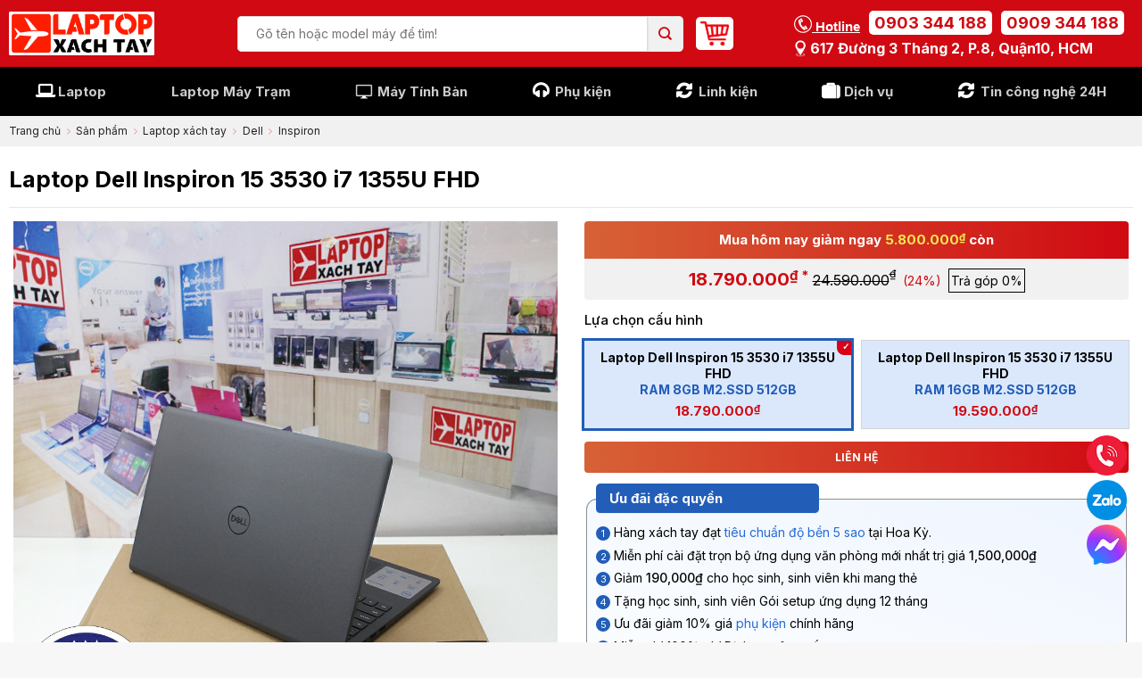

--- FILE ---
content_type: text/html; charset=UTF-8
request_url: https://www.laptopxachtayshop.com/san-pham/laptop-dell-inspiron-15-3530-i7-1355u-m2-ssd-512gb-fhd.html
body_size: 39462
content:
<!DOCTYPE html>
<!--[if IE 9 ]> <html lang="vi" prefix="og: https://ogp.me/ns#" class="ie9 loading-site no-js"> <![endif]-->
<!--[if IE 8 ]> <html lang="vi" prefix="og: https://ogp.me/ns#" class="ie8 loading-site no-js"> <![endif]-->
<!--[if (gte IE 9)|!(IE)]><!--><html lang="vi" prefix="og: https://ogp.me/ns#" class="loading-site no-js"> <!--<![endif]-->
<head>
	<meta charset="UTF-8" />
	<link rel="profile" href="http://gmpg.org/xfn/11" />
	<link rel="pingback" href="https://www.laptopxachtayshop.com/xmlrpc.php" />

	<script>(function(html){html.className = html.className.replace(/\bno-js\b/,'js')})(document.documentElement);</script>
<meta name="viewport" content="width=device-width, initial-scale=1, maximum-scale=1" />
<!-- Search Engine Optimization by Rank Math PRO - https://s.rankmath.com/home -->
<title>Laptop Dell Inspiron 15 3530 I7 1355U Fhd - Laptop Xách Tay Shop</title>
<meta name="description" content="CPU: 13th Generation Intel® Core™ i7 1355U Processor Base Frequency 3.70GHz, Max Turbo 5.00GHz ( 10 Cores, 12 Threads, 12MB Smart Cache) RAM: DDR4 2666 MT/s Ổ Cứng: M.2, PCIe NVMe, SSD VGA: Intel® Iris® Xe Graphics Màn hình: 15.6&quot;, FHD 1920x1080, 120Hz, WVA, Non-Touch, Anti-Glare, 250 nit, Narrow Border, LED-Backlit Cổng giao tiếp: 1 USB 3.2 Gen 1 Type-C® port with DisplayPort 1.4 (on 12th Gen Processor configured with Type-C®) | 2 USB 3.2 Gen 1 ports (on systems configured with non Type-C®) | 1 USB 2.0 port | 1 Power Jack | 1 headset (headphone and microphone combo) port | 1 HDMI 1.4 port (Maximum resolution supported over HDMI is 1920x1080 @60Hz. No 4K/2K output) Pin: 4 Cell, 54 Wh, integrated Trọng lượng: 1.65 Kg"/>
<meta name="robots" content="follow, index, max-snippet:-1, max-video-preview:-1, max-image-preview:large"/>
<link rel="canonical" href="https://www.laptopxachtayshop.com/san-pham/laptop-dell-inspiron-15-3530-i7-1355u-m2-ssd-512gb-fhd.html" />
<meta property="og:locale" content="vi_VN" />
<meta property="og:type" content="product" />
<meta property="og:title" content="Laptop Dell Inspiron 15 3530 I7 1355U Fhd - Laptop Xách Tay Shop" />
<meta property="og:description" content="CPU: 13th Generation Intel® Core™ i7 1355U Processor Base Frequency 3.70GHz, Max Turbo 5.00GHz ( 10 Cores, 12 Threads, 12MB Smart Cache) RAM: DDR4 2666 MT/s Ổ Cứng: M.2, PCIe NVMe, SSD VGA: Intel® Iris® Xe Graphics Màn hình: 15.6&quot;, FHD 1920x1080, 120Hz, WVA, Non-Touch, Anti-Glare, 250 nit, Narrow Border, LED-Backlit Cổng giao tiếp: 1 USB 3.2 Gen 1 Type-C® port with DisplayPort 1.4 (on 12th Gen Processor configured with Type-C®) | 2 USB 3.2 Gen 1 ports (on systems configured with non Type-C®) | 1 USB 2.0 port | 1 Power Jack | 1 headset (headphone and microphone combo) port | 1 HDMI 1.4 port (Maximum resolution supported over HDMI is 1920x1080 @60Hz. No 4K/2K output) Pin: 4 Cell, 54 Wh, integrated Trọng lượng: 1.65 Kg" />
<meta property="og:url" content="https://www.laptopxachtayshop.com/san-pham/laptop-dell-inspiron-15-3530-i7-1355u-m2-ssd-512gb-fhd.html" />
<meta property="og:site_name" content="Laptop Xách Tay Shop" />
<meta property="og:updated_time" content="2025-09-13T10:31:11+07:00" />
<meta property="og:image" content="https://www.laptopxachtayshop.com/uploads/2024/08/Dell-Vostro-15-3530-7.jpg" />
<meta property="og:image:secure_url" content="https://www.laptopxachtayshop.com/uploads/2024/08/Dell-Vostro-15-3530-7.jpg" />
<meta property="og:image:width" content="1080" />
<meta property="og:image:height" content="1080" />
<meta property="og:image:alt" content="Laptop Dell Inspiron 15 3530 i7 1355U FHD" />
<meta property="og:image:type" content="image/jpeg" />
<meta property="product:availability" content="instock" />
<meta name="twitter:card" content="summary_large_image" />
<meta name="twitter:title" content="Laptop Dell Inspiron 15 3530 I7 1355U Fhd - Laptop Xách Tay Shop" />
<meta name="twitter:description" content="CPU: 13th Generation Intel® Core™ i7 1355U Processor Base Frequency 3.70GHz, Max Turbo 5.00GHz ( 10 Cores, 12 Threads, 12MB Smart Cache) RAM: DDR4 2666 MT/s Ổ Cứng: M.2, PCIe NVMe, SSD VGA: Intel® Iris® Xe Graphics Màn hình: 15.6&quot;, FHD 1920x1080, 120Hz, WVA, Non-Touch, Anti-Glare, 250 nit, Narrow Border, LED-Backlit Cổng giao tiếp: 1 USB 3.2 Gen 1 Type-C® port with DisplayPort 1.4 (on 12th Gen Processor configured with Type-C®) | 2 USB 3.2 Gen 1 ports (on systems configured with non Type-C®) | 1 USB 2.0 port | 1 Power Jack | 1 headset (headphone and microphone combo) port | 1 HDMI 1.4 port (Maximum resolution supported over HDMI is 1920x1080 @60Hz. No 4K/2K output) Pin: 4 Cell, 54 Wh, integrated Trọng lượng: 1.65 Kg" />
<meta name="twitter:image" content="https://www.laptopxachtayshop.com/uploads/2024/08/Dell-Vostro-15-3530-7.jpg" />
<meta name="twitter:label1" content="Price" />
<meta name="twitter:data1" content="18.790.000&nbsp;&#8363; - 19.590.000&nbsp;&#8363;" />
<meta name="twitter:label2" content="Availability" />
<meta name="twitter:data2" content="Liên hệ" />
<script type="application/ld+json" class="rank-math-schema-pro">{"@context":"https://schema.org","@graph":[{"@type":"Organization","@id":"https://www.laptopxachtayshop.com/#organization","name":"Laptop X\u00e1ch Tay Shop","url":"https://laptopxachtayshop.com"},{"@type":"WebSite","@id":"https://www.laptopxachtayshop.com/#website","url":"https://www.laptopxachtayshop.com","name":"Laptop X\u00e1ch Tay Shop","publisher":{"@id":"https://www.laptopxachtayshop.com/#organization"},"inLanguage":"vi"},{"@type":"ImageObject","@id":"https://www.laptopxachtayshop.com/uploads/2024/08/Dell-Vostro-15-3530-7.jpg","url":"https://www.laptopxachtayshop.com/uploads/2024/08/Dell-Vostro-15-3530-7.jpg","width":"1080","height":"1080","inLanguage":"vi"},{"@type":"ItemPage","@id":"https://www.laptopxachtayshop.com/san-pham/laptop-dell-inspiron-15-3530-i7-1355u-m2-ssd-512gb-fhd.html#webpage","url":"https://www.laptopxachtayshop.com/san-pham/laptop-dell-inspiron-15-3530-i7-1355u-m2-ssd-512gb-fhd.html","name":"Laptop Dell Inspiron 15 3530 I7 1355U Fhd - Laptop X\u00e1ch Tay Shop","datePublished":"2024-04-02T14:16:42+07:00","dateModified":"2025-09-13T10:31:11+07:00","isPartOf":{"@id":"https://www.laptopxachtayshop.com/#website"},"primaryImageOfPage":{"@id":"https://www.laptopxachtayshop.com/uploads/2024/08/Dell-Vostro-15-3530-7.jpg"},"inLanguage":"vi"},{"@type":"Product","name":"Laptop Dell Inspiron 15 3530 i7 1355U FHD - Laptop X\u00e1ch Tay Shop","description":"CPU: 13th Generation Intel\u00ae Core\u2122 i7 1355U Processor Base Frequency 3.70GHz, Max Turbo 5.00GHz ( 10 Cores, 12 Threads, 12MB Smart Cache) RAM: DDR4 2666 MT/s \u1ed4 C\u1ee9ng: M.2, PCIe NVMe, SSD VGA: Intel\u00ae Iris\u00ae Xe Graphics M\u00e0n h\u00ecnh: 15.6\", FHD 1920x1080, 120Hz, WVA, Non-Touch, Anti-Glare, 250 nit, Narrow Border, LED-Backlit C\u1ed5ng giao ti\u1ebfp: 1\u00a0USB 3.2 Gen 1 Type-C\u00ae port with DisplayPort 1.4 (on 12th Gen Processor configured with Type-C\u00ae) | 2 USB 3.2 Gen 1 ports (on systems configured with non Type-C\u00ae) | 1 USB 2.0 port | 1 Power Jack | 1 headset (headphone and microphone combo) port | 1 HDMI 1.4 port (Maximum resolution supported over HDMI is 1920x1080 @60Hz. No 4K/2K output) Pin: 4 Cell, 54 Wh, integrated Tr\u1ecdng l\u01b0\u1ee3ng: 1.65 Kg","category":"Laptop x\u00e1ch tay &gt; V\u0103n ph\u00f2ng","mainEntityOfPage":{"@id":"https://www.laptopxachtayshop.com/san-pham/laptop-dell-inspiron-15-3530-i7-1355u-m2-ssd-512gb-fhd.html#webpage"},"offers":{"@type":"AggregateOffer","lowPrice":"18790000","highPrice":"19590000","offerCount":"2","priceCurrency":"VND","availability":"http://schema.org/InStock","seller":{"@type":"Organization","@id":"https://www.laptopxachtayshop.com/","name":"Laptop X\u00e1ch Tay Shop","url":"https://www.laptopxachtayshop.com","logo":""},"url":"https://www.laptopxachtayshop.com/san-pham/laptop-dell-inspiron-15-3530-i7-1355u-m2-ssd-512gb-fhd.html","offers":[{"@type":"Offer","price":"18790000","priceCurrency":"VND","availability":"https://schema.org/InStock","itemCondition":"NewCondition","priceValidUntil":"2026-12-31","url":"https://www.laptopxachtayshop.com/san-pham/laptop-dell-inspiron-15-3530-i7-1355u-m2-ssd-512gb-fhd.html"},{"@type":"Offer","price":"19590000","priceCurrency":"VND","availability":"https://schema.org/InStock","itemCondition":"NewCondition","priceValidUntil":"2026-12-31","url":"https://www.laptopxachtayshop.com/san-pham/laptop-dell-inspiron-15-3530-i7-1355u-m2-ssd-512gb-fhd.html"}]},"@id":"https://www.laptopxachtayshop.com/san-pham/laptop-dell-inspiron-15-3530-i7-1355u-m2-ssd-512gb-fhd.html#richSnippet","image":{"@id":"https://www.laptopxachtayshop.com/uploads/2024/08/Dell-Vostro-15-3530-7.jpg"}}]}</script>
<!-- /Rank Math WordPress SEO plugin -->

<link rel='dns-prefetch' href='//www.google.com' />
<link rel='dns-prefetch' href='//cdn.jsdelivr.net' />
<link rel='dns-prefetch' href='//cdnjs.cloudflare.com' />
<link rel='dns-prefetch' href='//fonts.googleapis.com' />
<link rel="prefetch" href="https://www.laptopxachtayshop.com/apps/themes/flatbase/assets/js/chunk.countup.fe2c1016.js" />
<link rel="prefetch" href="https://www.laptopxachtayshop.com/apps/themes/flatbase/assets/js/chunk.sticky-sidebar.a58a6557.js" />
<link rel="prefetch" href="https://www.laptopxachtayshop.com/apps/themes/flatbase/assets/js/chunk.tooltips.29144c1c.js" />
<link rel="prefetch" href="https://www.laptopxachtayshop.com/apps/themes/flatbase/assets/js/chunk.vendors-popups.947eca5c.js" />
<link rel="prefetch" href="https://www.laptopxachtayshop.com/apps/themes/flatbase/assets/js/chunk.vendors-slider.f0d2cbc9.js" />
<style id='classic-theme-styles-inline-css' type='text/css'>
/*! This file is auto-generated */
.wp-block-button__link{color:#fff;background-color:#32373c;border-radius:9999px;box-shadow:none;text-decoration:none;padding:calc(.667em + 2px) calc(1.333em + 2px);font-size:1.125em}.wp-block-file__button{background:#32373c;color:#fff;text-decoration:none}
</style>
<link rel='stylesheet' id='fa-css' href='https://cdnjs.cloudflare.com/ajax/libs/font-awesome/6.5.0/css/all.min.css?ver=6.3' type='text/css' media='all' />
<link rel='stylesheet' id='fmbm-style-css' href='https://www.laptopxachtayshop.com/apps/plugins/LKH-Bottom%20Menu%20Mobile/assets/style.css?ver=6.3' type='text/css' media='all' />
<link rel='stylesheet' id='hn-menu-order-swapper-style-css' href='https://www.laptopxachtayshop.com/apps/plugins/LKH-Menu%20Order%20Swapper/css/hn-menu-order-swapper.css?ver=1.0' type='text/css' media='all' />
<link rel='stylesheet' id='contact-form-7-css' href='https://www.laptopxachtayshop.com/apps/plugins/contact-form-7/includes/css/styles.css?ver=5.8' type='text/css' media='all' />
<link rel='stylesheet' id='toc-screen-css' href='https://www.laptopxachtayshop.com/apps/plugins/table-of-contents-plus/screen.min.css?ver=2302' type='text/css' media='all' />
<link rel='stylesheet' id='photoswipe-css' href='https://www.laptopxachtayshop.com/apps/plugins/woocommerce/assets/css/photoswipe/photoswipe.min.css?ver=7.1.0' type='text/css' media='all' />
<link rel='stylesheet' id='photoswipe-default-skin-css' href='https://www.laptopxachtayshop.com/apps/plugins/woocommerce/assets/css/photoswipe/default-skin/default-skin.min.css?ver=7.1.0' type='text/css' media='all' />
<style id='woocommerce-inline-inline-css' type='text/css'>
.woocommerce form .form-row .required { visibility: visible; }
</style>
<link rel='stylesheet' id='lkh-card-style-css' href='https://www.laptopxachtayshop.com/apps/themes/dns-shop/partials/styles.css?ver=1.0' type='text/css' media='all' />
<link rel='stylesheet' id='flatsome-swatches-frontend-css' href='https://www.laptopxachtayshop.com/apps/themes/flatbase/assets/css/extensions/flatsome-swatches-frontend.css?ver=3.15.4' type='text/css' media='all' />
<link rel='stylesheet' id='flatsome-main-css' href='https://www.laptopxachtayshop.com/apps/themes/flatbase/assets/css/flatsome.css?ver=3.15.4' type='text/css' media='all' />
<style id='flatsome-main-inline-css' type='text/css'>
@font-face {
				font-family: "fl-icons";
				font-display: block;
				src: url(https://www.laptopxachtayshop.com/apps/themes/flatbase/assets/css/icons/fl-icons.eot?v=3.15.4);
				src:
					url(https://www.laptopxachtayshop.com/apps/themes/flatbase/assets/css/icons/fl-icons.eot#iefix?v=3.15.4) format("embedded-opentype"),
					url(https://www.laptopxachtayshop.com/apps/themes/flatbase/assets/css/icons/fl-icons.woff2?v=3.15.4) format("woff2"),
					url(https://www.laptopxachtayshop.com/apps/themes/flatbase/assets/css/icons/fl-icons.ttf?v=3.15.4) format("truetype"),
					url(https://www.laptopxachtayshop.com/apps/themes/flatbase/assets/css/icons/fl-icons.woff?v=3.15.4) format("woff"),
					url(https://www.laptopxachtayshop.com/apps/themes/flatbase/assets/css/icons/fl-icons.svg?v=3.15.4#fl-icons) format("svg");
			}
</style>
<link rel='stylesheet' id='flatsome-shop-css' href='https://www.laptopxachtayshop.com/apps/themes/flatbase/assets/css/flatsome-shop.css?ver=3.15.4' type='text/css' media='all' />
<link rel='stylesheet' id='dns-fontawesome-css' href='https://cdnjs.cloudflare.com/ajax/libs/font-awesome/4.7.0/css/font-awesome.min.css?ver=2.09s' type='text/css' media='all' />
<link rel='stylesheet' id='dns-gird-css' href='https://www.laptopxachtayshop.com/apps/themes/dns-shop/assets/css/bootstrap_gird.css?ver=2.09s' type='text/css' media='all' />
<link rel='stylesheet' id='dns-main-css' href='https://www.laptopxachtayshop.com/apps/themes/dns-shop/assets/css/main.css?ver=2.09s' type='text/css' media='all' />
<link rel='stylesheet' id='flatsome-googlefonts-css' href='//fonts.googleapis.com/css?family=Inter%3Aregular%2C700%2Cregular%2C700%2C500&#038;display=swap&#038;ver=3.9' type='text/css' media='all' />
<script type='text/javascript' src='https://www.laptopxachtayshop.com/wp-includes/js/jquery/jquery.min.js?ver=3.7.0' id='jquery-core-js'></script>
<script type='text/javascript' src='https://www.laptopxachtayshop.com/apps/plugins/recaptcha-woo/js/rcfwc.js?ver=1.0' id='rcfwc-js-js'></script>
<script type='text/javascript' src='https://www.google.com/recaptcha/api.js?explicit&#038;hl=vi&#038;ver=6.3' id='recaptcha-js'></script>
<link rel="https://api.w.org/" href="https://www.laptopxachtayshop.com/wp-json/" /><link rel="alternate" type="application/json" href="https://www.laptopxachtayshop.com/wp-json/wp/v2/product/22144" /><link rel="EditURI" type="application/rsd+xml" title="RSD" href="https://www.laptopxachtayshop.com/xmlrpc.php?rsd" />
<link rel='shortlink' href='https://www.laptopxachtayshop.com/?p=22144' />
<link rel="alternate" type="application/json+oembed" href="https://www.laptopxachtayshop.com/wp-json/oembed/1.0/embed?url=https%3A%2F%2Fwww.laptopxachtayshop.com%2Fsan-pham%2Flaptop-dell-inspiron-15-3530-i7-1355u-m2-ssd-512gb-fhd.html" />
<link rel="alternate" type="text/xml+oembed" href="https://www.laptopxachtayshop.com/wp-json/oembed/1.0/embed?url=https%3A%2F%2Fwww.laptopxachtayshop.com%2Fsan-pham%2Flaptop-dell-inspiron-15-3530-i7-1355u-m2-ssd-512gb-fhd.html&#038;format=xml" />
<style>.bg{opacity: 0; transition: opacity 1s; -webkit-transition: opacity 1s;} .bg-loaded{opacity: 1;}</style><!--[if IE]><link rel="stylesheet" type="text/css" href="https://www.laptopxachtayshop.com/apps/themes/flatbase/assets/css/ie-fallback.css"><script src="//cdnjs.cloudflare.com/ajax/libs/html5shiv/3.6.1/html5shiv.js"></script><script>var head = document.getElementsByTagName('head')[0],style = document.createElement('style');style.type = 'text/css';style.styleSheet.cssText = ':before,:after{content:none !important';head.appendChild(style);setTimeout(function(){head.removeChild(style);}, 0);</script><script src="https://www.laptopxachtayshop.com/apps/themes/flatbase/assets/libs/ie-flexibility.js"></script><![endif]--><meta name="facebook-domain-verification" content="kc5jyjp7rh0lisbfhem7nz6kwynnon" />
<meta name="google-site-verification" content="vN7sHy6W0eqrWlwvmCA4QSYE489sMhn13_AKxAB9Jm4" />


<!-- Google Tag Manager -->
<script>(function(w,d,s,l,i){w[l]=w[l]||[];w[l].push({'gtm.start':
new Date().getTime(),event:'gtm.js'});var f=d.getElementsByTagName(s)[0],
j=d.createElement(s),dl=l!='dataLayer'?'&l='+l:'';j.async=true;j.src=
'https://www.googletagmanager.com/gtm.js?id='+i+dl;f.parentNode.insertBefore(j,f);
})(window,document,'script','dataLayer','GTM-W5QK9BN');</script>
<!-- End Google Tag Manager -->	<noscript><style>.woocommerce-product-gallery{ opacity: 1 !important; }</style></noscript>
	<link rel="icon" href="https://www.laptopxachtayshop.com/uploads/2025/06/cropped-logo-ltxt-32x32.jpg?t=c&#038;w=32&#038;h=32" sizes="32x32" />
<link rel="icon" href="https://www.laptopxachtayshop.com/uploads/2025/06/cropped-logo-ltxt-192x192.jpg?t=c&#038;w=192&#038;h=192" sizes="192x192" />
<link rel="apple-touch-icon" href="https://www.laptopxachtayshop.com/uploads/2025/06/cropped-logo-ltxt-180x180.jpg?t=c&#038;w=180&#038;h=180" />
<meta name="msapplication-TileImage" content="https://www.laptopxachtayshop.com/uploads/2025/06/cropped-logo-ltxt-270x270.jpg?t=c&#038;w=270&#038;h=270" />
<style id="custom-css" type="text/css">:root {--primary-color: #d00912;}.container-width, .full-width .ubermenu-nav, .container, .row{max-width: 1330px}.row.row-collapse{max-width: 1300px}.row.row-small{max-width: 1322.5px}.row.row-large{max-width: 1360px}.sticky-add-to-cart--active, #wrapper,#main,#main.dark{background-color: #ffffff}.header-main{height: 75px}#logo img{max-height: 75px}#logo{width:163px;}#logo img{padding:5px 0;}.header-bottom{min-height: 55px}.header-top{min-height: 30px}.transparent .header-main{height: 90px}.transparent #logo img{max-height: 90px}.has-transparent + .page-title:first-of-type,.has-transparent + #main > .page-title,.has-transparent + #main > div > .page-title,.has-transparent + #main .page-header-wrapper:first-of-type .page-title{padding-top: 170px;}.header.show-on-scroll,.stuck .header-main{height:70px!important}.stuck #logo img{max-height: 70px!important}.header-bg-color {background-color: #d00912}.header-bottom {background-color: #000000}.header-bottom-nav > li > a{line-height: 16px }@media (max-width: 549px) {.header-main{height: 70px}#logo img{max-height: 70px}}.nav-dropdown{font-size:95%}.nav-dropdown-has-arrow li.has-dropdown:after{border-bottom-color: #ffffff;}.nav .nav-dropdown{background-color: #ffffff}.header-top{background-color:#ffffff!important;}/* Color */.accordion-title.active, .has-icon-bg .icon .icon-inner,.logo a, .primary.is-underline, .primary.is-link, .badge-outline .badge-inner, .nav-outline > li.active> a,.nav-outline >li.active > a, .cart-icon strong,[data-color='primary'], .is-outline.primary{color: #d00912;}/* Color !important */[data-text-color="primary"]{color: #d00912!important;}/* Background Color */[data-text-bg="primary"]{background-color: #d00912;}/* Background */.scroll-to-bullets a,.featured-title, .label-new.menu-item > a:after, .nav-pagination > li > .current,.nav-pagination > li > span:hover,.nav-pagination > li > a:hover,.has-hover:hover .badge-outline .badge-inner,button[type="submit"], .button.wc-forward:not(.checkout):not(.checkout-button), .button.submit-button, .button.primary:not(.is-outline),.featured-table .title,.is-outline:hover, .has-icon:hover .icon-label,.nav-dropdown-bold .nav-column li > a:hover, .nav-dropdown.nav-dropdown-bold > li > a:hover, .nav-dropdown-bold.dark .nav-column li > a:hover, .nav-dropdown.nav-dropdown-bold.dark > li > a:hover, .header-vertical-menu__opener ,.is-outline:hover, .tagcloud a:hover,.grid-tools a, input[type='submit']:not(.is-form), .box-badge:hover .box-text, input.button.alt,.nav-box > li > a:hover,.nav-box > li.active > a,.nav-pills > li.active > a ,.current-dropdown .cart-icon strong, .cart-icon:hover strong, .nav-line-bottom > li > a:before, .nav-line-grow > li > a:before, .nav-line > li > a:before,.banner, .header-top, .slider-nav-circle .flickity-prev-next-button:hover svg, .slider-nav-circle .flickity-prev-next-button:hover .arrow, .primary.is-outline:hover, .button.primary:not(.is-outline), input[type='submit'].primary, input[type='submit'].primary, input[type='reset'].button, input[type='button'].primary, .badge-inner{background-color: #d00912;}/* Border */.nav-vertical.nav-tabs > li.active > a,.scroll-to-bullets a.active,.nav-pagination > li > .current,.nav-pagination > li > span:hover,.nav-pagination > li > a:hover,.has-hover:hover .badge-outline .badge-inner,.accordion-title.active,.featured-table,.is-outline:hover, .tagcloud a:hover,blockquote, .has-border, .cart-icon strong:after,.cart-icon strong,.blockUI:before, .processing:before,.loading-spin, .slider-nav-circle .flickity-prev-next-button:hover svg, .slider-nav-circle .flickity-prev-next-button:hover .arrow, .primary.is-outline:hover{border-color: #d00912}.nav-tabs > li.active > a{border-top-color: #d00912}.widget_shopping_cart_content .blockUI.blockOverlay:before { border-left-color: #d00912 }.woocommerce-checkout-review-order .blockUI.blockOverlay:before { border-left-color: #d00912 }/* Fill */.slider .flickity-prev-next-button:hover svg,.slider .flickity-prev-next-button:hover .arrow{fill: #d00912;}/* Background Color */[data-icon-label]:after, .secondary.is-underline:hover,.secondary.is-outline:hover,.icon-label,.button.secondary:not(.is-outline),.button.alt:not(.is-outline), .badge-inner.on-sale, .button.checkout, .single_add_to_cart_button, .current .breadcrumb-step{ background-color:#c41717; }[data-text-bg="secondary"]{background-color: #c41717;}/* Color */.secondary.is-underline,.secondary.is-link, .secondary.is-outline,.stars a.active, .star-rating:before, .woocommerce-page .star-rating:before,.star-rating span:before, .color-secondary{color: #c41717}/* Color !important */[data-text-color="secondary"]{color: #c41717!important;}/* Border */.secondary.is-outline:hover{border-color:#c41717}.success.is-underline:hover,.success.is-outline:hover,.success{background-color: #81d742}.success-color, .success.is-link, .success.is-outline{color: #81d742;}.success-border{border-color: #81d742!important;}/* Color !important */[data-text-color="success"]{color: #81d742!important;}/* Background Color */[data-text-bg="success"]{background-color: #81d742;}.alert.is-underline:hover,.alert.is-outline:hover,.alert{background-color: #d00912}.alert.is-link, .alert.is-outline, .color-alert{color: #d00912;}/* Color !important */[data-text-color="alert"]{color: #d00912!important;}/* Background Color */[data-text-bg="alert"]{background-color: #d00912;}body{font-size: 100%;}@media screen and (max-width: 549px){body{font-size: 100%;}}body{font-family:"Inter", sans-serif}body{font-weight: 0}body{color: #000000}.nav > li > a {font-family:"Inter", sans-serif;}.mobile-sidebar-levels-2 .nav > li > ul > li > a {font-family:"Inter", sans-serif;}.nav > li > a {font-weight: 700;}.mobile-sidebar-levels-2 .nav > li > ul > li > a {font-weight: 700;}h1,h2,h3,h4,h5,h6,.heading-font, .off-canvas-center .nav-sidebar.nav-vertical > li > a{font-family: "Inter", sans-serif;}h1,h2,h3,h4,h5,h6,.heading-font,.banner h1,.banner h2{font-weight: 700;}h1,h2,h3,h4,h5,h6,.heading-font{color: #000000;}.breadcrumbs{text-transform: none;}.nav > li > a, .links > li > a{text-transform: none;}.section-title span{text-transform: none;}.alt-font{font-family: "Inter", sans-serif;}.alt-font{font-weight: 500!important;}a{color: #256bd3;}.shop-page-title.featured-title .title-overlay{background-color: rgba(0,0,0,0.3);}.has-equal-box-heights .box-image {padding-top: 100%;}@media screen and (min-width: 550px){.products .box-vertical .box-image{min-width: 300px!important;width: 300px!important;}}.absolute-footer, html{background-color: #f7f7f7}.header-vertical-menu__opener{background-color: #222222}.header-vertical-menu__fly-out{background-color: #222222}/* Custom CSS */.product-video-popup .icon-play { top: 0; line-height: 1; color: #d00912 !important; }.image-tools a.button.product-video-popup { display: flex; align-items: center; justify-content: center; border-color: #d00912 !important; background: #fff !important }.single-page h1, .single-page h2, .single-page h3, .single-page h4, .single-page h5, .single-page h6, .single-page .heading-font { color: #111; }a.header-cart-link { background: #fff; padding: 5px !important; border-radius: 5px; }.variations .ux-swatches .ux-swatch__text span.cau-hinh{display: block;color: #256bd3;font-weight: 500;}.searchform-wrapper form.searchform > .flex-row.relative { border-radius: 5px; overflow: hidden; }.after_detaill .extra_box .btitle { text-transform: none; }.box-intro_spec {padding: 3px 0; position: relative; margin-top: 5px; }.box-intro_spec .icons-spec { list-style: none; display: block; flex-wrap: wrap; padding: 0; margin: 0 }.box-intro_spec .icons-spec li { margin: 2px 4px auto; display: flex; align-items: center; }.box-intro_spec .icons-spec li .val-icon { max-width: 20px; display: inline-flex; margin-right: 5px; }.box-intro_spec .icons-spec li .text-var { display: inline-flex; font-size: 14px; line-height: 19px; color: #000; position: relative; }.wpcf7 .wpcf7-form{ max-width: 500px;padding:0 10px; margin: 0 auto; }.wpcf7 .wpcf7-form .wpcf7-submit { margin: auto; cursor: pointer; float: left; width: 100%; overflow: hidden; padding: 12px 0; border-radius: 4px; font-size: 16px; font-weight: 500; line-height: normal; text-transform: uppercase; color: #fff; text-align: center; background: #d00912 !important; }.icons-spec li img{min-width: 20px}.flash-sale-products .product-lwrap{height: 100%;}.flash-sale-products .product-lwrap .product-small{background: #fff;height: 100%;}.flash-sale-products .product-lwrap .box-text-products{padding: 10px;}.floats-icons{position: fixed;bottom: 85px;right: 15px;z-index: 9;display: flex;flex-direction: column;gap: 5px;}.floats-icons a{display: flex;line-height: 0;transform: translate3d(0, 0, 0) scale(0.9);}@keyframes chat_animate {100% {transform: translate3d(0, 0, 0) scale(1);}100% {box-shadow: 0 0 0 10px rgba(0,210,255,0);}}/* Custom CSS Tablet */@media (max-width: 849px){#wide-nav .container > div.hide-for-medium { display: none !important; }.mxt-mobile-over { position: relative; padding-left: 10px; padding-right: 10px; }.mxt-mobile-over:before { z-index: 0; position: absolute; content: ""; width: 100%; height: 85%; top: 0; left: 0; background-color: #d00912; display: block; }#header .header-wrapper:not(.stuck) #wide-nav .html_top_right_text, #header .header-wrapper.stuck #masthead { display: none !important; }#header .header-wrapper #wide-nav .nav-spacing-medium > li { margin: 0 5px; }}/* Custom CSS Mobile */@media (max-width: 549px){.searchform input[type="search"] {font-size: 12px;}}.label-new.menu-item > a:after{content:"Mới";}.label-hot.menu-item > a:after{content:"Hot";}.label-sale.menu-item > a:after{content:"Giảm giá";}.label-popular.menu-item > a:after{content:"Phổ biến";}</style>		<style type="text/css" id="wp-custom-css">
			
div.box_search a
{
  font-weight: bold;
}		</style>
		<style id="infinite-scroll-css" type="text/css">.page-load-status,.archive .woocommerce-pagination {display: none;}</style><style id="flatsome-swatches-css" type="text/css">.variations th,.variations td {display: block;}.variations .label {display: flex;align-items: center;}.variations .label label {margin: .5em 0;}.ux-swatch-selected-value {font-weight: normal;font-size: .9em;}</style>	<style type="text/css">
		.box-image .out-of-stock-label{display:none!important}
	</style>
</head>

<body class="product-template-default single single-product postid-22144 theme-flatbase woocommerce woocommerce-page woocommerce-no-js lightbox nav-dropdown-has-shadow">

<!-- Google Tag Manager (noscript) -->
<noscript><iframe src="https://www.googletagmanager.com/ns.html?id=GTM-W5QK9BN"
height="0" width="0" style="display:none;visibility:hidden"></iframe></noscript>
<!-- End Google Tag Manager (noscript) -->
<div id="fb-root"></div>
<script>(function(d, s, id) {
var js, fjs = d.getElementsByTagName(s)[0];
if (d.getElementById(id)) return;
js = d.createElement(s); js.id = id;
js.src = "//connect.facebook.net/en_US/sdk.js#xfbml=1&version=v2.3&appId=149687051713186";
fjs.parentNode.insertBefore(js, fjs);
}(document, 'script', 'facebook-jssdk'));</script>

<a class="skip-link screen-reader-text" href="#main">Skip to content</a>

<div id="wrapper">

	
	<header id="header" class="header has-sticky sticky-jump">
		<div class="header-wrapper">
			<div id="top-bar" class="header-top hide-for-sticky show-for-medium">
    <div class="flex-row container">
      <div class="flex-col hide-for-medium flex-left">
          <ul class="nav nav-left medium-nav-center nav-small  nav-divided">
                        </ul>
      </div>

      <div class="flex-col hide-for-medium flex-center">
          <ul class="nav nav-center nav-small  nav-divided">
                        </ul>
      </div>

      <div class="flex-col hide-for-medium flex-right">
         <ul class="nav top-bar-nav nav-right nav-small  nav-divided">
                        </ul>
      </div>

            <div class="flex-col show-for-medium flex-grow">
          <ul class="nav nav-center nav-small mobile-nav  nav-divided">
              <li class="html custom html_topbar_right">
           <div class="dflex-center header_mobile">
           		<div class="text-left">
	            	<div class="open_hours">
	            		<img src="/images/open-icon.png" class="icon" style="height: 20px;">Mở cửa 8:30 - 21:00
	            	</div>
	            	<div class="location">
						<a href="https://www.google.com/maps/place/Laptop+X%C3%A1ch+Tay+Shop/@10.7662522,106.6641037,283m/data=!3m1!1e3!4m5!3m4!1s0x31752ee62a69dea1:0x1b01e0fa68d96543!8m2!3d10.7661835!4d106.6645588" target="_blank">
							<img src="/images/add-icon.png" class="icon" style="height: 20px;"> 617 Đường 3 tháng 2, P.8, Quận10, HCM</a>			
					</div>
	            </div>
	           	<div class="hgroup_hotline">
	               	<span class="htitle"><img src="/images/phone-icon.png" class="icon" style="height: 20px;"> Hotline</span>
	                <a href="tel:0903344188" class="hotline">0903 344 188</a>
	                <br>
	                <a href="tel:0909344188" class="hotline">0909 344 188</a>
	            </div>
           </div>
        </li>          </ul>
      </div>
      
    </div>
</div>
<div id="masthead" class="header-main nav-dark">
      <div class="header-inner flex-row container logo-left" role="navigation">

          <!-- Logo -->
          <div id="logo" class="flex-col logo">
            
<!-- Header logo -->
<a href="https://www.laptopxachtayshop.com/" title="Laptop Xách Tay Shop - Hệ thống Laptop Xách Tay Shop Chính Hãng" rel="home">
		<img width="1014" height="308" src="https://www.laptopxachtayshop.com/uploads/2023/05/Logo-full.png" class="header_logo header-logo" alt="Laptop Xách Tay Shop"/><img  width="1014" height="308" src="https://www.laptopxachtayshop.com/uploads/2023/05/Logo-full.png" class="header-logo-dark" alt="Laptop Xách Tay Shop"/></a>
          </div>

          <!-- Mobile Left Elements -->
          <div class="flex-col show-for-medium flex-left">
            <ul class="mobile-nav nav nav-left ">
                          </ul>
          </div>

          <!-- Left Elements -->
          <div class="flex-col hide-for-medium flex-left
            flex-grow">
            <ul class="header-nav header-nav-main nav nav-left  nav-uppercase" >
              <li class="header-search-form search-form html relative has-icon">
	<div class="header-search-form-wrapper">
		<div class="searchform-wrapper ux-search-box relative is-normal"><form role="search" method="get" class="searchform" action="https://www.laptopxachtayshop.com/">
	<div class="flex-row relative">
						<div class="flex-col flex-grow">
			<label class="screen-reader-text" for="woocommerce-product-search-field-0">Tìm kiếm:</label>
			<input type="search" id="woocommerce-product-search-field-0" class="search-field mb-0" placeholder="Gõ tên hoặc model máy để tìm!" value="" name="s" />
			<input type="hidden" name="post_type" value="product" />
					</div>
		<div class="flex-col">
			<button type="submit" value="Tìm kiếm" class="ux-search-submit submit-button secondary button icon mb-0" aria-label="Submit">
				<i class="icon-search" ></i>			</button>
		</div>
	</div>
	<div class="live-search-results text-left z-top"></div>
</form>
</div>	</div>
</li><li class="cart-item has-icon">

<a href="https://www.laptopxachtayshop.com/gio-hang" title="Giỏ hàng" class="header-cart-link is-small">



  <span class="image-icon header-cart-icon" data-icon-label="0">
    <img class="cart-img-icon" alt="Giỏ hàng" src="https://laptopxachtayshop.com/uploads/2023/05/cart.png"/>
  </span>
</a>


</li>
            </ul>
          </div>

          <!-- Right Elements -->
          <div class="flex-col hide-for-medium flex-right">
            <ul class="header-nav header-nav-main nav nav-right  nav-uppercase">
              <li class="html custom html_topbar_left"><div class="hgroup_link">
	                                        <div class="hotline_group dflex-center">
	                                        	<span class="hidden-sm hotline-title "><img src="/images/phone-icon-w.png" class="icon" style="height: 20px;vertical-align: bottom;">  Hotline</span>
	                                       		 <a href="tel:0903344188" class="hotline">0903 344 188</a>  <a href="tel:0909 344 188" class="hotline">0909 344 188</a>
	                                        </div>
	                                        <div class="address-line"><a href="https://g.page/laptopxachtayShop617?share" target="_blank"><img src="/images/add-icon-w.png" class="icon" style="height: 20px;vertical-align: bottom;"> 617 Đường 3 tháng 2, P.8, Quận10, HCM</a></div>
	                                    </div></li>            </ul>
          </div>

          <!-- Mobile Right Elements -->
          <div class="flex-col show-for-medium flex-right">
            <ul class="mobile-nav nav nav-right ">
                          </ul>
          </div>

      </div>
     
            <div class="container"><div class="top-divider full-width"></div></div>
      </div><div id="wide-nav" class="header-bottom wide-nav nav-dark flex-has-center">
    <div class="flex-row container">

            
                        <div class="flex-col hide-for-medium flex-center">
                <ul class="nav header-nav header-bottom-nav nav-center  nav-size-large nav-spacing-medium">
                    <li id="menu-item-5887" class="mega-wrap faf fa-laptop menu-item menu-item-type-taxonomy menu-item-object-product_cat current-product-ancestor menu-item-has-children menu-item-5887 menu-item-design-container-width menu-item-has-block has-dropdown"><a href="https://www.laptopxachtayshop.com/laptop-xach-tay" class="nav-top-link">Laptop<i class="icon-angle-down" ></i></a><div class="sub-menu nav-dropdown"><div class="row pc-megamenu-laptop hide-for-medium"  id="row-530316829">


	<div id="col-1053670705" class="col pc-megamenu-laptop-brand medium-4 small-12 large-4"  >
				<div class="col-inner"  >
			
			

<div class="container section-title-container" ><h3 class="section-title section-title-normal"><b></b><span class="section-title-main" style="color:rgb(9, 0, 0);">Hãng sản xuất</span><b></b></h3></div>

	<div id="stack-1079955606" class="stack pc-megamenu-laptop-brand-stack stack-row justify-start items-stretch">
		

	<div class="img has-hover x md-x lg-x y md-y lg-y" id="image_164781598">
		<a class="" href="https://laptopxachtayshop.com/laptop-xach-tay/dell"  >						<div class="img-inner dark" >
			<img width="150" height="40" src="https://www.laptopxachtayshop.com/uploads/2025/10/dell-mega-menu.png" class="attachment-large size-large" alt="" decoding="async" loading="lazy" />						
					</div>
						</a>		
<style>
#image_164781598 {
  width: 100%;
}
</style>
	</div>
	


		
<style>
#stack-1079955606 > * {
  --stack-gap: 0rem;
}
</style>
	</div>
	
	<div id="stack-3959092245" class="stack pc-megamenu-laptop-brand-stack stack-row justify-start items-stretch">
		

	<div class="img has-hover img_logo_hp x md-x lg-x y md-y lg-y" id="image_502499265">
		<a class="" href="https://laptopxachtayshop.com/laptop-xach-tay/hp"  >						<div class="img-inner dark" >
			<img width="150" height="40" src="https://www.laptopxachtayshop.com/uploads/2025/10/Hp-mega-menu.png" class="attachment-large size-large" alt="" decoding="async" loading="lazy" />						
					</div>
						</a>		
<style>
#image_502499265 {
  width: 100%;
}
</style>
	</div>
	


		
<style>
#stack-3959092245 > * {
  --stack-gap: 0rem;
}
</style>
	</div>
	
	<div id="stack-3198174313" class="stack pc-megamenu-laptop-brand-stack stack-row justify-start items-stretch">
		

	<div class="img has-hover x md-x lg-x y md-y lg-y" id="image_919321837">
		<a class="" href="https://laptopxachtayshop.com/laptop-xach-tay/lenovo"  >						<div class="img-inner dark" >
			<img width="150" height="40" src="https://www.laptopxachtayshop.com/uploads/2025/10/Lenovo-mega-menu.png" class="attachment-large size-large" alt="" decoding="async" loading="lazy" />						
					</div>
						</a>		
<style>
#image_919321837 {
  width: 100%;
}
</style>
	</div>
	


		
<style>
#stack-3198174313 > * {
  --stack-gap: 0rem;
}
</style>
	</div>
	
	<div id="stack-3683097085" class="stack pc-megamenu-laptop-brand-stack stack-row justify-start items-stretch">
		

	<div class="img has-hover x md-x lg-x y md-y lg-y" id="image_1706854773">
		<a class="" href="https://laptopxachtayshop.com/laptop-xach-tay/asus"  >						<div class="img-inner dark" >
			<img width="150" height="40" src="https://www.laptopxachtayshop.com/uploads/2025/10/asus-mega-menu.png" class="attachment-large size-large" alt="" decoding="async" loading="lazy" />						
					</div>
						</a>		
<style>
#image_1706854773 {
  width: 100%;
}
</style>
	</div>
	


		
<style>
#stack-3683097085 > * {
  --stack-gap: 0rem;
}
</style>
	</div>
	
	<div id="stack-3065197603" class="stack pc-megamenu-laptop-brand-stack stack-row justify-start items-stretch">
		

	<div class="img has-hover x md-x lg-x y md-y lg-y" id="image_746389524">
		<a class="" href="https://laptopxachtayshop.com/laptop-xach-tay/acer"  >						<div class="img-inner dark" >
			<img width="150" height="40" src="https://www.laptopxachtayshop.com/uploads/2025/10/acer-mega-menu.png" class="attachment-large size-large" alt="" decoding="async" loading="lazy" />						
					</div>
						</a>		
<style>
#image_746389524 {
  width: 100%;
}
</style>
	</div>
	


		
<style>
#stack-3065197603 > * {
  --stack-gap: 0rem;
}
</style>
	</div>
	
	<div id="stack-1100175248" class="stack pc-megamenu-laptop-brand-stack stack-row justify-start items-stretch">
		

	<div class="img has-hover x md-x lg-x y md-y lg-y" id="image_1286552376">
		<a class="" href="https://laptopxachtayshop.com/laptop-xach-tay/msi"  >						<div class="img-inner dark" >
			<img width="150" height="40" src="https://www.laptopxachtayshop.com/uploads/2025/12/MSI-mega-menu-1.png" class="attachment-large size-large" alt="" decoding="async" loading="lazy" />						
					</div>
						</a>		
<style>
#image_1286552376 {
  width: 100%;
}
</style>
	</div>
	


		
<style>
#stack-1100175248 > * {
  --stack-gap: 0rem;
}
</style>
	</div>
	
	<div id="stack-845672142" class="stack pc-megamenu-laptop-brand-stack stack-row justify-start items-stretch">
		

	<div class="img has-hover img_logo_hp x md-x lg-x y md-y lg-y" id="image_1131452509">
		<a class="" href="https://laptopxachtayshop.com/laptop-xach-tay/gigabyte"  >						<div class="img-inner dark" >
			<img width="150" height="40" src="https://www.laptopxachtayshop.com/uploads/2025/12/Gigabyte-mega-menu-1.png" class="attachment-large size-large" alt="" decoding="async" loading="lazy" />						
					</div>
						</a>		
<style>
#image_1131452509 {
  width: 100%;
}
</style>
	</div>
	


		
<style>
#stack-845672142 > * {
  --stack-gap: 0rem;
}
</style>
	</div>
	

		</div>
					</div>

	

	<div id="col-1058625725" class="col pc-megamenu-laptop-price medium-4 small-12 large-4"  >
				<div class="col-inner"  >
			
			

<div class="container section-title-container" ><h3 class="section-title section-title-normal"><b></b><span class="section-title-main" style="color:rgb(9, 0, 0);">Mức giá</span><b></b></h3></div>

<a href="https://laptopxachtayshop.com/laptop-tu-5-den-10-trieu.html" target="_self" class="button white is-outline lowercase"  style="border-radius:10px;">
    <span>5-10 triệu</span>
  </a>


<a href="https://laptopxachtayshop.com/laptop-tu-10-den-20-trieu.html" target="_self" class="button white is-outline lowercase"  style="border-radius:10px;">
    <span>10-20 triệu</span>
  </a>


<a href="https://laptopxachtayshop.com/laptop-tu-20-den-50-trieu.html" target="_self" class="button white is-outline lowercase"  style="border-radius:10px;">
    <span>20-50 triệu</span>
  </a>


<a href="https://laptopxachtayshop.com/laptop-tu-50-den-100-trieu.html" target="_self" class="button white is-outline lowercase"  style="border-radius:10px;">
    <span>50-100 triệu</span>
  </a>



		</div>
					</div>

	

	<div id="col-184050971" class="col pc-megamenu-laptop-type medium-4 small-12 large-4"  >
				<div class="col-inner"  >
			
			

<div class="container section-title-container" ><h3 class="section-title section-title-normal"><b></b><span class="section-title-main" style="color:rgb(9, 0, 0);">Nhu cầu sử dụng</span><b></b></h3></div>


  
    <div class="row large-columns-5 medium-columns-3 small-columns-2 row-xsmall slider row-slider slider-nav-reveal slider-nav-push"  data-flickity-options='{"imagesLoaded": true, "groupCells": "100%", "dragThreshold" : 5, "cellAlign": "left","wrapAround": true,"prevNextButtons": true,"percentPosition": true,"pageDots": false, "rightToLeft": false, "autoPlay" : false}'>

  <div class="product-category col" >
            <div class="col-inner">
              <a href="https://www.laptopxachtayshop.com/laptop-xach-tay/van-phong">                <div class="box box-category has-hover box-normal ">
                <div class="box-image" style="border-radius:10%;">
                  <div class="image-zoom" >
                  <img src="/thumb.php?src=/uploads/2023/07/van-phong.jpg&#038;w=300&#038;zc=1" alt="Văn phòng" width="300" height="300" />                                                      </div>
                </div>
                <div class="box-text text-center" >
                  <div class="box-text-inner">
                      <h5 class=" header-title">
                              Văn phòng                      </h5>
                                            
                  </div>
                </div>
                </div>
            </a>            </div>
            </div><div class="product-category col" >
            <div class="col-inner">
              <a href="https://www.laptopxachtayshop.com/laptop-xach-tay/mong-nhe">                <div class="box box-category has-hover box-normal ">
                <div class="box-image" style="border-radius:10%;">
                  <div class="image-zoom" >
                  <img src="/thumb.php?src=/uploads/2023/07/Mong-nhe.jpg&#038;w=300&#038;zc=1" alt="Mỏng nhẹ" width="300" height="300" />                                                      </div>
                </div>
                <div class="box-text text-center" >
                  <div class="box-text-inner">
                      <h5 class=" header-title">
                              Mỏng nhẹ                      </h5>
                                            
                  </div>
                </div>
                </div>
            </a>            </div>
            </div><div class="product-category col" >
            <div class="col-inner">
              <a href="https://www.laptopxachtayshop.com/laptop-xach-tay/cao-cap">                <div class="box box-category has-hover box-normal ">
                <div class="box-image" style="border-radius:10%;">
                  <div class="image-zoom" >
                  <img src="/thumb.php?src=/uploads/2023/07/Cao-cap.jpg&#038;w=300&#038;zc=1" alt="Cao Cấp" width="300" height="300" />                                                      </div>
                </div>
                <div class="box-text text-center" >
                  <div class="box-text-inner">
                      <h5 class=" header-title">
                              Cao Cấp                      </h5>
                                            
                  </div>
                </div>
                </div>
            </a>            </div>
            </div><div class="product-category col" >
            <div class="col-inner">
              <a href="https://www.laptopxachtayshop.com/laptop-xach-tay/laptop-gaming">                <div class="box box-category has-hover box-normal ">
                <div class="box-image" style="border-radius:10%;">
                  <div class="image-zoom" >
                  <img src="/thumb.php?src=/uploads/2024/07/Laptop-Gaming.jpg&#038;w=300&#038;zc=1" alt="Laptop Gaming" width="300" height="300" />                                                      </div>
                </div>
                <div class="box-text text-center" >
                  <div class="box-text-inner">
                      <h5 class=" header-title">
                              Laptop Gaming                      </h5>
                                            
                  </div>
                </div>
                </div>
            </a>            </div>
            </div><div class="product-category col" >
            <div class="col-inner">
              <a href="https://www.laptopxachtayshop.com/laptop-xach-tay/xay-dung-thiet-ke">                <div class="box box-category has-hover box-normal ">
                <div class="box-image" style="border-radius:10%;">
                  <div class="image-zoom" >
                  <img src="/thumb.php?src=/uploads/2024/07/do-hoa.jpg&#038;w=300&#038;zc=1" alt="Xây dựng thiết kế" width="300" height="300" />                                                      </div>
                </div>
                <div class="box-text text-center" >
                  <div class="box-text-inner">
                      <h5 class=" header-title">
                              Xây dựng thiết kế                      </h5>
                                            
                  </div>
                </div>
                </div>
            </a>            </div>
            </div></div>


		</div>
					</div>

	


<style>
#row-530316829 > .col > .col-inner {
  padding: 6px 6px 6px 6px;
}
</style>
</div></div></li>
<li id="menu-item-28457" class="menu-item menu-item-type-custom menu-item-object-custom menu-item-has-children menu-item-28457 menu-item-design-default menu-item-has-block has-dropdown"><a href="https://laptopxachtayshop.com/laptop-xach-tay/laptop-may-tram" class="nav-top-link">Laptop Máy Trạm<i class="icon-angle-down" ></i></a><div class="sub-menu nav-dropdown"><div class="row"  id="row-1512703110">


	<div id="col-1656826418" class="col small-12 large-12"  >
				<div class="col-inner"  >
			
			


  
    <div class="row large-columns-3 medium-columns- small-columns-2 row-small">
  <div class="product-category col" >
            <div class="col-inner">
              <a href="https://www.laptopxachtayshop.com/laptop-xach-tay/dell/precision">                <div class="box box-category has-hover box-normal ">
                <div class="box-image" >
                  <div class="" >
                  <img src="/thumb.php?src=/uploads/2025/12/Precison.jpg&#038;w=300&#038;zc=1" alt="Precision" width="300" height="300" />                                                      </div>
                </div>
                <div class="box-text text-center" >
                  <div class="box-text-inner">
                      <h5 class=" header-title">
                              Precision                      </h5>
                                            
                  </div>
                </div>
                </div>
            </a>            </div>
            </div><div class="product-category col" >
            <div class="col-inner">
              <a href="https://www.laptopxachtayshop.com/laptop-xach-tay/lenovo/thinkpad-workstation">                <div class="box box-category has-hover box-normal ">
                <div class="box-image" >
                  <div class="" >
                  <img src="/thumb.php?src=/uploads/2025/10/icon_Lenovo-Thinpad-Workstation.jpg&#038;w=300&#038;zc=1" alt="Thinkpad Workstation" width="300" height="300" />                                                      </div>
                </div>
                <div class="box-text text-center" >
                  <div class="box-text-inner">
                      <h5 class=" header-title">
                              Thinkpad Workstation                      </h5>
                                            
                  </div>
                </div>
                </div>
            </a>            </div>
            </div><div class="product-category col" >
            <div class="col-inner">
              <a href="https://www.laptopxachtayshop.com/laptop-xach-tay/hp/workstation">                <div class="box box-category has-hover box-normal ">
                <div class="box-image" >
                  <div class="" >
                  <img src="/thumb.php?src=/uploads/2025/10/icon_workstation.jpg&#038;w=300&#038;zc=1" alt="Workstation" width="300" height="300" />                                                      </div>
                </div>
                <div class="box-text text-center" >
                  <div class="box-text-inner">
                      <h5 class=" header-title">
                              Workstation                      </h5>
                                            
                  </div>
                </div>
                </div>
            </a>            </div>
            </div></div>


		</div>
					</div>

	

</div></div></li>
<li id="menu-item-5896" class="menu-item menu-item-type-taxonomy menu-item-object-product_cat menu-item-has-children menu-item-5896 menu-item-design-default menu-item-has-block has-dropdown has-icon-left"><a href="https://www.laptopxachtayshop.com/may-bo" class="nav-top-link"><img class="ux-menu-icon" width="20" height="20" src="/thumb.php?src=/uploads/2022/04/icon-pc.png&w=200&zc=1" alt="" />Máy Tính Bàn<i class="icon-angle-down" ></i></a><div class="sub-menu nav-dropdown"><div class="row"  id="row-501938677">


	<div id="col-1037711615" class="col small-12 large-12"  >
				<div class="col-inner"  >
			
			


  
    <div class="row large-columns-5 medium-columns-3 small-columns-2 row-small">
  <div class="product-category col" >
            <div class="col-inner">
              <a href="https://www.laptopxachtayshop.com/may-bo/may-tinh-bo-lap-rap">                <div class="box box-category has-hover box-normal ">
                <div class="box-image" >
                  <div class="" >
                  <img src="/thumb.php?src=/uploads/2025/10/i.con-May-tinh-de-ban-lap-rap.jpg&#038;w=300&#038;zc=1" alt="Máy tính để bàn lắp ráp" width="300" height="300" />                                                      </div>
                </div>
                <div class="box-text text-center" >
                  <div class="box-text-inner">
                      <h5 class=" header-title">
                              Máy tính để bàn lắp ráp                      </h5>
                                            
                  </div>
                </div>
                </div>
            </a>            </div>
            </div><div class="product-category col" >
            <div class="col-inner">
              <a href="https://www.laptopxachtayshop.com/may-bo/man-hinh">                <div class="box box-category has-hover box-normal ">
                <div class="box-image" >
                  <div class="" >
                  <img src="/thumb.php?src=/uploads/2023/07/Man-hinh.jpg&#038;w=300&#038;zc=1" alt="Màn hình PC" width="300" height="300" />                                                      </div>
                </div>
                <div class="box-text text-center" >
                  <div class="box-text-inner">
                      <h5 class=" header-title">
                              Màn hình PC                      </h5>
                                            
                  </div>
                </div>
                </div>
            </a>            </div>
            </div><div class="product-category col" >
            <div class="col-inner">
              <a href="https://www.laptopxachtayshop.com/may-bo/all-in-one">                <div class="box box-category has-hover box-normal ">
                <div class="box-image" >
                  <div class="" >
                  <img src="/thumb.php?src=/uploads/2025/10/i.com-All-in-one.jpg&#038;w=300&#038;zc=1" alt="All in one" width="300" height="300" />                                                      </div>
                </div>
                <div class="box-text text-center" >
                  <div class="box-text-inner">
                      <h5 class=" header-title">
                              All in one                      </h5>
                                            
                  </div>
                </div>
                </div>
            </a>            </div>
            </div><div class="product-category col" >
            <div class="col-inner">
              <a href="https://www.laptopxachtayshop.com/may-bo/dell-may-bo">                <div class="box box-category has-hover box-normal ">
                <div class="box-image" >
                  <div class="" >
                  <img src="/thumb.php?src=/uploads/2025/10/i.con-May-bo-Dell.jpg&#038;w=300&#038;zc=1" alt="Máy bộ Dell" width="300" height="300" />                                                      </div>
                </div>
                <div class="box-text text-center" >
                  <div class="box-text-inner">
                      <h5 class=" header-title">
                              Máy bộ Dell                      </h5>
                                            
                  </div>
                </div>
                </div>
            </a>            </div>
            </div><div class="product-category col" >
            <div class="col-inner">
              <a href="https://www.laptopxachtayshop.com/may-bo/hp-may-bo">                <div class="box box-category has-hover box-normal ">
                <div class="box-image" >
                  <div class="" >
                  <img src="/thumb.php?src=/uploads/2025/10/i.con-May-bo-HP.jpg&#038;w=300&#038;zc=1" alt="Máy bộ HP" width="300" height="300" />                                                      </div>
                </div>
                <div class="box-text text-center" >
                  <div class="box-text-inner">
                      <h5 class=" header-title">
                              Máy bộ HP                      </h5>
                                            
                  </div>
                </div>
                </div>
            </a>            </div>
            </div><div class="product-category col" >
            <div class="col-inner">
              <a href="https://www.laptopxachtayshop.com/may-bo/lenovo-thinkstation">                <div class="box box-category has-hover box-normal ">
                <div class="box-image" >
                  <div class="" >
                  <img src="/thumb.php?src=/uploads/2025/11/Lenovo-PC-Thinkcentre.jpg&#038;w=300&#038;zc=1" alt="Máy bộ Lenovo" width="300" height="300" />                                                      </div>
                </div>
                <div class="box-text text-center" >
                  <div class="box-text-inner">
                      <h5 class=" header-title">
                              Máy bộ Lenovo                      </h5>
                                            
                  </div>
                </div>
                </div>
            </a>            </div>
            </div></div>


		</div>
					</div>

	

</div></div></li>
<li id="menu-item-5904" class="faf fa-headphones dns-mega menu-item menu-item-type-taxonomy menu-item-object-product_cat menu-item-5904 menu-item-design-container-width"><a href="https://www.laptopxachtayshop.com/phu-kien" class="nav-top-link">Phụ kiện</a></li>
<li id="menu-item-5909" class="faf fa-refresh menu-item menu-item-type-taxonomy menu-item-object-product_cat menu-item-5909 menu-item-design-default"><a href="https://www.laptopxachtayshop.com/phu-kien/linh-kien" class="nav-top-link">Linh kiện</a></li>
<li id="menu-item-5928" class="faf fa-suitcase menu-item menu-item-type-custom menu-item-object-custom menu-item-has-children menu-item-5928 menu-item-design-default has-dropdown"><a href="/dich-vu" class="nav-top-link">Dịch vụ<i class="icon-angle-down" ></i></a>
<ul class="sub-menu nav-dropdown nav-dropdown-simple">
	<li id="menu-item-28493" class="menu-item menu-item-type-post_type menu-item-object-page menu-item-28493"><a href="https://www.laptopxachtayshop.com/sua-chua-laptop">Sửa chữa Laptop</a></li>
	<li id="menu-item-28501" class="menu-item menu-item-type-post_type menu-item-object-page menu-item-28501"><a href="https://www.laptopxachtayshop.com/bao-duong-laptop">Bảo dưỡng Laptop</a></li>
	<li id="menu-item-28496" class="menu-item menu-item-type-post_type menu-item-object-page menu-item-28496"><a href="https://www.laptopxachtayshop.com/nang-cap-laptop">Nâng cấp Laptop</a></li>
	<li id="menu-item-28492" class="menu-item menu-item-type-post_type menu-item-object-page menu-item-28492"><a href="https://www.laptopxachtayshop.com/thay-man-hinh-laptop">Thay pin Laptop</a></li>
	<li id="menu-item-28500" class="menu-item menu-item-type-post_type menu-item-object-page menu-item-28500"><a href="https://www.laptopxachtayshop.com/thay-man-hinh-laptop-2">Thay màn hình Laptop</a></li>
	<li id="menu-item-28494" class="menu-item menu-item-type-post_type menu-item-object-page menu-item-28494"><a href="https://www.laptopxachtayshop.com/thay-ban-phim-laptop">Thay bàn phím Laptop</a></li>
	<li id="menu-item-28505" class="menu-item menu-item-type-post_type menu-item-object-page menu-item-28505"><a href="https://www.laptopxachtayshop.com/cai-dat-windows">Cài đặt Windows</a></li>
</ul>
</li>
<li id="menu-item-6586" class="faf fa-refresh menu-item menu-item-type-taxonomy menu-item-object-category menu-item-6586 menu-item-design-default"><a href="https://www.laptopxachtayshop.com/category/tin-cong-nghe" class="nav-top-link">Tin công nghệ 24H</a></li>
                </ul>
            </div>
            
            
                          <div class="flex-col show-for-medium flex-grow">
                  <ul class="nav header-bottom-nav nav-center mobile-nav  nav-size-large nav-spacing-medium">
                      <li class="header-search-form search-form html relative has-icon">
	<div class="header-search-form-wrapper">
		<div class="searchform-wrapper ux-search-box relative is-normal"><form role="search" method="get" class="searchform" action="https://www.laptopxachtayshop.com/">
	<div class="flex-row relative">
						<div class="flex-col flex-grow">
			<label class="screen-reader-text" for="woocommerce-product-search-field-1">Tìm kiếm:</label>
			<input type="search" id="woocommerce-product-search-field-1" class="search-field mb-0" placeholder="Gõ tên hoặc model máy để tìm!" value="" name="s" />
			<input type="hidden" name="post_type" value="product" />
					</div>
		<div class="flex-col">
			<button type="submit" value="Tìm kiếm" class="ux-search-submit submit-button secondary button icon mb-0" aria-label="Submit">
				<i class="icon-search" ></i>			</button>
		</div>
	</div>
	<div class="live-search-results text-left z-top"></div>
</form>
</div>	</div>
</li><li class="cart-item has-icon">

<a href="https://www.laptopxachtayshop.com/gio-hang" title="Giỏ hàng" class="header-cart-link is-small">



  <span class="image-icon header-cart-icon" data-icon-label="0">
    <img class="cart-img-icon" alt="Giỏ hàng" src="https://laptopxachtayshop.com/uploads/2023/05/cart.png"/>
  </span>
</a>


</li>
                  </ul>
              </div>
            
    </div>
</div>

<div class="header-bg-container fill"><div class="header-bg-image fill"></div><div class="header-bg-color fill"></div></div>		</div>
	</header>

	
	<main id="main" class="">

	<div class="shop-container">
		
			<div class="container">
	<div class="woocommerce-notices-wrapper"></div></div>

<div class="extra-sgpro_top">
	<div class="container">
		<nav class="woocommerce-breadcrumb breadcrumbs "><a href="https://www.laptopxachtayshop.com">Trang chủ</a> <span class="divider"><i class="fa fa-angle-right"></i></span> <a href="https://www.laptopxachtayshop.com/san-pham">Sản phẩm</a> <span class="divider"><i class="fa fa-angle-right"></i></span> <a href="https://www.laptopxachtayshop.com/laptop-xach-tay">Laptop xách tay</a> <span class="divider"><i class="fa fa-angle-right"></i></span> <a href="https://www.laptopxachtayshop.com/laptop-xach-tay/dell">Dell</a> <span class="divider"><i class="fa fa-angle-right"></i></span> <a href="https://www.laptopxachtayshop.com/laptop-xach-tay/dell/inspiron">Inspiron</a></nav>	</div>
</div>

<div id="product-22144" class="product type-product post-22144 status-publish first onbackorder product_cat-van-phong product_cat-ban-hang product_cat-inspiron product_cat-tai-chinh has-post-thumbnail sale shipping-taxable purchasable product-type-variable has-default-attributes">

	<div class="product-container sdhdfg">
	  <div class="product-main">
	  	<div class="hidden-xs">
			<div class="container">
				<h1 class="product-dtitle product_title entry-title">Laptop Dell Inspiron 15 3530 i7 1355U FHD</h1>
				<hr>
			</div>
		</div>
	    <div class="row content-row mb-0">
	    	<div class="product-gallery large-6 col">
		    	
<div class="product-images relative mb-half has-hover woocommerce-product-gallery woocommerce-product-gallery--with-images woocommerce-product-gallery--columns-4 images" data-columns="4">

  <div class="badge-container is-larger absolute left top z-1">
		<div class="callout badge badge-square"><div class="badge-inner secondary on-sale"><span class="onsale">-24%</span></div></div>
</div>

  <div class="image-tools absolute top show-on-hover right z-3">
      </div>

  <figure class="woocommerce-product-gallery__wrapper product-gallery-slider slider slider-nav-small mb-half has-image-zoom"
        data-flickity-options='{
                "cellAlign": "center",
                "wrapAround": true,
                "autoPlay": false,
                "prevNextButtons":true,
                "adaptiveHeight": true,
                "imagesLoaded": true,
                "lazyLoad": 1,
                "dragThreshold" : 15,
                "pageDots": false,
                "rightToLeft": false       }'>
    <div data-thumb="https://www.laptopxachtayshop.com/uploads/2024/08/Dell-Vostro-15-3530-7.jpg?t=c&#038;w=100&#038;h=100" data-thumb-alt="" class="woocommerce-product-gallery__image slide first"><a href="https://www.laptopxachtayshop.com/uploads/2024/08/Dell-Vostro-15-3530-7.jpg"><img width="700" height="700" src="data:image/svg+xml,%3Csvg%20viewBox%3D%220%200%201080%201080%22%20xmlns%3D%22http%3A%2F%2Fwww.w3.org%2F2000%2Fsvg%22%3E%3C%2Fsvg%3E" class="lazy-load wp-post-image skip-lazy" alt="" decoding="async" title="Dell Vostro 15 3530 (7)" data-caption="" data-src="https://www.laptopxachtayshop.com/uploads/2024/08/Dell-Vostro-15-3530-7.jpg" data-large_image="https://www.laptopxachtayshop.com/uploads/2024/08/Dell-Vostro-15-3530-7.jpg" data-large_image_width="1080" data-large_image_height="1080" loading="lazy" /></a></div><div data-thumb="https://www.laptopxachtayshop.com/uploads/2024/08/Dell-Vostro-15-3530-7.jpg?t=c&#038;w=100&#038;h=100" data-thumb-alt="" class="woocommerce-product-gallery__image slide"><a href="https://www.laptopxachtayshop.com/uploads/2024/08/Dell-Vostro-15-3530-7.jpg"><img width="700" height="700" src="data:image/svg+xml,%3Csvg%20viewBox%3D%220%200%201080%201080%22%20xmlns%3D%22http%3A%2F%2Fwww.w3.org%2F2000%2Fsvg%22%3E%3C%2Fsvg%3E" class="lazy-load skip-lazy" alt="" decoding="async" title="Dell Vostro 15 3530 (7)" data-caption="" data-src="https://www.laptopxachtayshop.com/uploads/2024/08/Dell-Vostro-15-3530-7.jpg" data-large_image="https://www.laptopxachtayshop.com/uploads/2024/08/Dell-Vostro-15-3530-7.jpg" data-large_image_width="1080" data-large_image_height="1080" loading="lazy" /></a></div><div data-thumb="https://www.laptopxachtayshop.com/uploads/2024/08/Dell-Vostro-15-3530-6.jpg?t=c&#038;w=100&#038;h=100" data-thumb-alt="" class="woocommerce-product-gallery__image slide"><a href="https://www.laptopxachtayshop.com/uploads/2024/08/Dell-Vostro-15-3530-6.jpg"><img width="700" height="700" src="data:image/svg+xml,%3Csvg%20viewBox%3D%220%200%201080%201080%22%20xmlns%3D%22http%3A%2F%2Fwww.w3.org%2F2000%2Fsvg%22%3E%3C%2Fsvg%3E" class="lazy-load skip-lazy" alt="" decoding="async" title="Dell Vostro 15 3530 (6)" data-caption="" data-src="https://www.laptopxachtayshop.com/uploads/2024/08/Dell-Vostro-15-3530-6.jpg" data-large_image="https://www.laptopxachtayshop.com/uploads/2024/08/Dell-Vostro-15-3530-6.jpg" data-large_image_width="1080" data-large_image_height="1080" loading="lazy" /></a></div><div data-thumb="https://www.laptopxachtayshop.com/uploads/2024/08/Dell-Vostro-15-3530-5.jpg?t=c&#038;w=100&#038;h=100" data-thumb-alt="" class="woocommerce-product-gallery__image slide"><a href="https://www.laptopxachtayshop.com/uploads/2024/08/Dell-Vostro-15-3530-5.jpg"><img width="700" height="700" src="data:image/svg+xml,%3Csvg%20viewBox%3D%220%200%201080%201080%22%20xmlns%3D%22http%3A%2F%2Fwww.w3.org%2F2000%2Fsvg%22%3E%3C%2Fsvg%3E" class="lazy-load skip-lazy" alt="" decoding="async" title="Dell Vostro 15 3530 (5)" data-caption="" data-src="https://www.laptopxachtayshop.com/uploads/2024/08/Dell-Vostro-15-3530-5.jpg" data-large_image="https://www.laptopxachtayshop.com/uploads/2024/08/Dell-Vostro-15-3530-5.jpg" data-large_image_width="1080" data-large_image_height="1080" loading="lazy" /></a></div><div data-thumb="https://www.laptopxachtayshop.com/uploads/2024/08/Dell-Vostro-15-3530-4.jpg?t=c&#038;w=100&#038;h=100" data-thumb-alt="" class="woocommerce-product-gallery__image slide"><a href="https://www.laptopxachtayshop.com/uploads/2024/08/Dell-Vostro-15-3530-4.jpg"><img width="700" height="700" src="data:image/svg+xml,%3Csvg%20viewBox%3D%220%200%201080%201080%22%20xmlns%3D%22http%3A%2F%2Fwww.w3.org%2F2000%2Fsvg%22%3E%3C%2Fsvg%3E" class="lazy-load skip-lazy" alt="" decoding="async" title="Dell Vostro 15 3530 (4)" data-caption="" data-src="https://www.laptopxachtayshop.com/uploads/2024/08/Dell-Vostro-15-3530-4.jpg" data-large_image="https://www.laptopxachtayshop.com/uploads/2024/08/Dell-Vostro-15-3530-4.jpg" data-large_image_width="1080" data-large_image_height="1080" loading="lazy" /></a></div><div data-thumb="https://www.laptopxachtayshop.com/uploads/2024/08/Dell-Vostro-15-3530-3.jpg?t=c&#038;w=100&#038;h=100" data-thumb-alt="" class="woocommerce-product-gallery__image slide"><a href="https://www.laptopxachtayshop.com/uploads/2024/08/Dell-Vostro-15-3530-3.jpg"><img width="700" height="700" src="data:image/svg+xml,%3Csvg%20viewBox%3D%220%200%201080%201080%22%20xmlns%3D%22http%3A%2F%2Fwww.w3.org%2F2000%2Fsvg%22%3E%3C%2Fsvg%3E" class="lazy-load skip-lazy" alt="" decoding="async" title="Dell Vostro 15 3530 (3)" data-caption="" data-src="https://www.laptopxachtayshop.com/uploads/2024/08/Dell-Vostro-15-3530-3.jpg" data-large_image="https://www.laptopxachtayshop.com/uploads/2024/08/Dell-Vostro-15-3530-3.jpg" data-large_image_width="1080" data-large_image_height="1080" loading="lazy" /></a></div><div data-thumb="https://www.laptopxachtayshop.com/uploads/2024/08/Dell-Vostro-15-3530-2.jpg?t=c&#038;w=100&#038;h=100" data-thumb-alt="" class="woocommerce-product-gallery__image slide"><a href="https://www.laptopxachtayshop.com/uploads/2024/08/Dell-Vostro-15-3530-2.jpg"><img width="700" height="700" src="data:image/svg+xml,%3Csvg%20viewBox%3D%220%200%201080%201080%22%20xmlns%3D%22http%3A%2F%2Fwww.w3.org%2F2000%2Fsvg%22%3E%3C%2Fsvg%3E" class="lazy-load skip-lazy" alt="" decoding="async" title="Dell Vostro 15 3530 (2)" data-caption="" data-src="https://www.laptopxachtayshop.com/uploads/2024/08/Dell-Vostro-15-3530-2.jpg" data-large_image="https://www.laptopxachtayshop.com/uploads/2024/08/Dell-Vostro-15-3530-2.jpg" data-large_image_width="1080" data-large_image_height="1080" loading="lazy" /></a></div><div data-thumb="https://www.laptopxachtayshop.com/uploads/2024/08/Dell-Vostro-15-3530-1.jpg?t=c&#038;w=100&#038;h=100" data-thumb-alt="" class="woocommerce-product-gallery__image slide"><a href="https://www.laptopxachtayshop.com/uploads/2024/08/Dell-Vostro-15-3530-1.jpg"><img width="700" height="700" src="data:image/svg+xml,%3Csvg%20viewBox%3D%220%200%201080%201080%22%20xmlns%3D%22http%3A%2F%2Fwww.w3.org%2F2000%2Fsvg%22%3E%3C%2Fsvg%3E" class="lazy-load skip-lazy" alt="" decoding="async" title="Dell Vostro 15 3530 (1)" data-caption="" data-src="https://www.laptopxachtayshop.com/uploads/2024/08/Dell-Vostro-15-3530-1.jpg" data-large_image="https://www.laptopxachtayshop.com/uploads/2024/08/Dell-Vostro-15-3530-1.jpg" data-large_image_width="1080" data-large_image_height="1080" loading="lazy" /></a></div><div data-thumb="https://www.laptopxachtayshop.com/uploads/2024/08/Dell-Vostro-15-3530-9.jpg?t=c&#038;w=100&#038;h=100" data-thumb-alt="" class="woocommerce-product-gallery__image slide"><a href="https://www.laptopxachtayshop.com/uploads/2024/08/Dell-Vostro-15-3530-9.jpg"><img width="700" height="700" src="data:image/svg+xml,%3Csvg%20viewBox%3D%220%200%201080%201080%22%20xmlns%3D%22http%3A%2F%2Fwww.w3.org%2F2000%2Fsvg%22%3E%3C%2Fsvg%3E" class="lazy-load skip-lazy" alt="" decoding="async" title="Dell Vostro 15 3530 (9)" data-caption="" data-src="https://www.laptopxachtayshop.com/uploads/2024/08/Dell-Vostro-15-3530-9.jpg" data-large_image="https://www.laptopxachtayshop.com/uploads/2024/08/Dell-Vostro-15-3530-9.jpg" data-large_image_width="1080" data-large_image_height="1080" loading="lazy" /></a></div><div data-thumb="https://www.laptopxachtayshop.com/uploads/2024/08/Dell-Vostro-15-3530-8.jpg?t=c&#038;w=100&#038;h=100" data-thumb-alt="" class="woocommerce-product-gallery__image slide"><a href="https://www.laptopxachtayshop.com/uploads/2024/08/Dell-Vostro-15-3530-8.jpg"><img width="700" height="700" src="data:image/svg+xml,%3Csvg%20viewBox%3D%220%200%201080%201080%22%20xmlns%3D%22http%3A%2F%2Fwww.w3.org%2F2000%2Fsvg%22%3E%3C%2Fsvg%3E" class="lazy-load skip-lazy" alt="" decoding="async" title="Dell Vostro 15 3530 (8)" data-caption="" data-src="https://www.laptopxachtayshop.com/uploads/2024/08/Dell-Vostro-15-3530-8.jpg" data-large_image="https://www.laptopxachtayshop.com/uploads/2024/08/Dell-Vostro-15-3530-8.jpg" data-large_image_width="1080" data-large_image_height="1080" loading="lazy" /></a></div>  </figure>

  <div class="image-tools absolute bottom left z-3 sdghdfg">
        <a href="#product-zoom" class="zoom-button button is-outline circle icon tooltip hide-for-small" title="Zoom">
      <i class="icon-expand" ></i>    </a>
   </div>
</div>

	<div class="product-thumbnails thumbnails slider row row-small row-slider slider-nav-small small-columns-4"
		data-flickity-options='{
			"cellAlign": "left",
			"wrapAround": false,
			"autoPlay": false,
			"prevNextButtons": true,
			"asNavFor": ".product-gallery-slider",
			"percentPosition": true,
			"imagesLoaded": true,
			"pageDots": false,
			"rightToLeft": false,
			"contain": true
		}'>
					<div class="col is-nav-selected first">
				<a>
					<img src="/thumb.php?src=/uploads/2024/08/Dell-Vostro-15-3530-7.jpg&w=300&zc=1" alt="" width="300" height="300" class="attachment-woocommerce_thumbnail" />				</a>
			</div><div class="col"><a><img src="data:image/svg+xml,%3Csvg%20viewBox%3D%220%200%20300%20300%22%20xmlns%3D%22http%3A%2F%2Fwww.w3.org%2F2000%2Fsvg%22%3E%3C%2Fsvg%3E" data-src="/thumb.php?src=/uploads/2024/08/Dell-Vostro-15-3530-7.jpg&w=300&zc=1" alt="" width="300" height="300"  class="lazy-load attachment-woocommerce_thumbnail" /></a></div><div class="col"><a><img src="data:image/svg+xml,%3Csvg%20viewBox%3D%220%200%20300%20300%22%20xmlns%3D%22http%3A%2F%2Fwww.w3.org%2F2000%2Fsvg%22%3E%3C%2Fsvg%3E" data-src="/thumb.php?src=/uploads/2024/08/Dell-Vostro-15-3530-6.jpg&w=300&zc=1" alt="" width="300" height="300"  class="lazy-load attachment-woocommerce_thumbnail" /></a></div><div class="col"><a><img src="data:image/svg+xml,%3Csvg%20viewBox%3D%220%200%20300%20300%22%20xmlns%3D%22http%3A%2F%2Fwww.w3.org%2F2000%2Fsvg%22%3E%3C%2Fsvg%3E" data-src="/thumb.php?src=/uploads/2024/08/Dell-Vostro-15-3530-5.jpg&w=300&zc=1" alt="" width="300" height="300"  class="lazy-load attachment-woocommerce_thumbnail" /></a></div><div class="col"><a><img src="data:image/svg+xml,%3Csvg%20viewBox%3D%220%200%20300%20300%22%20xmlns%3D%22http%3A%2F%2Fwww.w3.org%2F2000%2Fsvg%22%3E%3C%2Fsvg%3E" data-src="/thumb.php?src=/uploads/2024/08/Dell-Vostro-15-3530-4.jpg&w=300&zc=1" alt="" width="300" height="300"  class="lazy-load attachment-woocommerce_thumbnail" /></a></div><div class="col"><a><img src="data:image/svg+xml,%3Csvg%20viewBox%3D%220%200%20300%20300%22%20xmlns%3D%22http%3A%2F%2Fwww.w3.org%2F2000%2Fsvg%22%3E%3C%2Fsvg%3E" data-src="/thumb.php?src=/uploads/2024/08/Dell-Vostro-15-3530-3.jpg&w=300&zc=1" alt="" width="300" height="300"  class="lazy-load attachment-woocommerce_thumbnail" /></a></div><div class="col"><a><img src="data:image/svg+xml,%3Csvg%20viewBox%3D%220%200%20300%20300%22%20xmlns%3D%22http%3A%2F%2Fwww.w3.org%2F2000%2Fsvg%22%3E%3C%2Fsvg%3E" data-src="/thumb.php?src=/uploads/2024/08/Dell-Vostro-15-3530-2.jpg&w=300&zc=1" alt="" width="300" height="300"  class="lazy-load attachment-woocommerce_thumbnail" /></a></div><div class="col"><a><img src="data:image/svg+xml,%3Csvg%20viewBox%3D%220%200%20300%20300%22%20xmlns%3D%22http%3A%2F%2Fwww.w3.org%2F2000%2Fsvg%22%3E%3C%2Fsvg%3E" data-src="/thumb.php?src=/uploads/2024/08/Dell-Vostro-15-3530-1.jpg&w=300&zc=1" alt="" width="300" height="300"  class="lazy-load attachment-woocommerce_thumbnail" /></a></div><div class="col"><a><img src="data:image/svg+xml,%3Csvg%20viewBox%3D%220%200%20300%20300%22%20xmlns%3D%22http%3A%2F%2Fwww.w3.org%2F2000%2Fsvg%22%3E%3C%2Fsvg%3E" data-src="/thumb.php?src=/uploads/2024/08/Dell-Vostro-15-3530-9.jpg&w=300&zc=1" alt="" width="300" height="300"  class="lazy-load attachment-woocommerce_thumbnail" /></a></div><div class="col"><a><img src="data:image/svg+xml,%3Csvg%20viewBox%3D%220%200%20300%20300%22%20xmlns%3D%22http%3A%2F%2Fwww.w3.org%2F2000%2Fsvg%22%3E%3C%2Fsvg%3E" data-src="/thumb.php?src=/uploads/2024/08/Dell-Vostro-15-3530-8.jpg&w=300&zc=1" alt="" width="300" height="300"  class="lazy-load attachment-woocommerce_thumbnail" /></a></div>	</div>
			    	            <div class="hidden-xs" style="margin-top: 20px">
                <div class="box_thong_so extra_box" style="margin-top: 0;">
                    <h3 class="box_title btitle" style="text-transform: uppercase;color: #fff;background: #225db8;text-align: center;padding: 10px;">Thông số kỹ thuật</h3>
                    <div class="box_content" style="margin-top: 20px;">
                       <ul>
 	<li>CPU: 13th Generation Intel® Core™ i7 1355U Processor Base Frequency 3.70GHz, Max Turbo 5.00GHz ( 10 Cores, 12 Threads, 12MB Smart Cache)</li>
 	<li>RAM: DDR4 2666 MT/s</li>
 	<li>Ổ Cứng: M.2, PCIe NVMe, SSD</li>
 	<li>VGA: Intel® Iris® Xe Graphics</li>
 	<li>Màn hình: 15.6", FHD 1920x1080, 120Hz, WVA, Non-Touch, Anti-Glare, 250 nit, Narrow Border, LED-Backlit</li>
 	<li>Cổng giao tiếp: 1 USB 3.2 Gen 1 Type-C® port with DisplayPort 1.4 (on 12th Gen Processor configured with Type-C®) | 2 USB 3.2 Gen 1 ports (on systems configured with non Type-C®) | 1 USB 2.0 port | 1 Power Jack | 1 headset (headphone and microphone combo) port | 1 HDMI 1.4 port (Maximum resolution supported over HDMI is 1920x1080 @60Hz. No 4K/2K output)</li>
 	<li>Pin: 4 Cell, 54 Wh, integrated</li>
 	<li>Trọng lượng: 1.65 Kg</li>
</ul>                    </div>
                </div>
            </div>
        
	    	</div>
	    	<div id="dns-psummary" class="product-info summary col-fit col entry-summary product-summary">
	    		<div class="visible-xs">
		    		<h2 >Laptop Dell Inspiron 15 3530 i7 1355U FHD</h2>
		    		<hr>
	    		</div>
	    		<div class="price-wrapper">
    <div class="box_price">
        
        <div class="price_wp">
            <div class="price-wrap">
                <span class="price-sale">
                    <span class="spanprice">18.790.000<span class="woocommerce-Price-currencySymbol">₫ * </span></span>
                </span>
                                <span class="trgwp"><span class="tra-gop">Trả góp 0%</span></span>
            </div>
        </div>
    </div>
</div>

<form class="variations_form cart" action="https://www.laptopxachtayshop.com/san-pham/laptop-dell-inspiron-15-3530-i7-1355u-m2-ssd-512gb-fhd.html" method="post" enctype='multipart/form-data' data-product_id="22144" data-product_variations="[{&quot;attributes&quot;:{&quot;attribute_pa_cau-hinh&quot;:&quot;ram-8gb-m2-ssd-512gb&quot;},&quot;availability_html&quot;:&quot;&lt;p class=\&quot;stock available-on-backorder\&quot;&gt;Li\u00ean h\u1ec7&lt;\/p&gt;\n&quot;,&quot;backorders_allowed&quot;:false,&quot;dimensions&quot;:{&quot;length&quot;:&quot;&quot;,&quot;width&quot;:&quot;&quot;,&quot;height&quot;:&quot;&quot;},&quot;dimensions_html&quot;:&quot;N\/A&quot;,&quot;display_price&quot;:18790000,&quot;display_regular_price&quot;:24590000,&quot;image&quot;:{&quot;title&quot;:&quot;Dell Vostro 15 3530 (7)&quot;,&quot;caption&quot;:&quot;&quot;,&quot;url&quot;:&quot;https:\/\/www.laptopxachtayshop.com\/uploads\/2024\/08\/Dell-Vostro-15-3530-7.jpg&quot;,&quot;alt&quot;:&quot;&quot;,&quot;src&quot;:&quot;https:\/\/www.laptopxachtayshop.com\/uploads\/2024\/08\/Dell-Vostro-15-3530-7.jpg&quot;,&quot;srcset&quot;:false,&quot;sizes&quot;:&quot;(max-width: 700px) 100vw, 700px&quot;,&quot;full_src&quot;:&quot;https:\/\/www.laptopxachtayshop.com\/uploads\/2024\/08\/Dell-Vostro-15-3530-7.jpg&quot;,&quot;full_src_w&quot;:1080,&quot;full_src_h&quot;:1080,&quot;gallery_thumbnail_src&quot;:&quot;https:\/\/www.laptopxachtayshop.com\/uploads\/2024\/08\/Dell-Vostro-15-3530-7.jpg?t=c&amp;w=100&amp;h=100&quot;,&quot;gallery_thumbnail_src_w&quot;:100,&quot;gallery_thumbnail_src_h&quot;:100,&quot;thumb_src&quot;:&quot;\/thumb.php?src=\/uploads\/2024\/08\/Dell-Vostro-15-3530-7.jpg&amp;w=300&amp;zc=1&quot;,&quot;thumb_src_w&quot;:300,&quot;thumb_src_h&quot;:300,&quot;src_w&quot;:700,&quot;src_h&quot;:700},&quot;image_id&quot;:24550,&quot;is_downloadable&quot;:false,&quot;is_in_stock&quot;:true,&quot;is_purchasable&quot;:true,&quot;is_sold_individually&quot;:&quot;no&quot;,&quot;is_virtual&quot;:false,&quot;max_qty&quot;:&quot;&quot;,&quot;min_qty&quot;:1,&quot;price_html&quot;:&quot;&lt;span class=\&quot;price\&quot;&gt;&lt;span class=\&quot;price dns_price\&quot; data-oldprice=\&quot;24.590.000\&quot; data-price=\&quot;18.790.000\&quot; data-off=\&quot;5.800.000\&quot; data-ptram=\&quot;24\&quot;&gt;\r\n                    &lt;del aria-hidden=\&quot;true\&quot;&gt;&lt;span class=\&quot;woocommerce-Price-amount amount\&quot;&gt;&lt;bdi&gt;24.590.000&amp;nbsp;&lt;span class=\&quot;woocommerce-Price-currencySymbol\&quot;&gt;&amp;#8363;&lt;\/span&gt;&lt;\/bdi&gt;&lt;\/span&gt;&lt;\/del&gt; \r\n                    &lt;span class=\&quot;pcent-off\&quot;&gt;24%&lt;\/span&gt;&lt;br&gt;\r\n                    &lt;ins&gt;&lt;span class=\&quot;woocommerce-Price-amount amount\&quot;&gt;&lt;bdi&gt;18.790.000&amp;nbsp;&lt;span class=\&quot;woocommerce-Price-currencySymbol\&quot;&gt;&amp;#8363;&lt;\/span&gt;&lt;\/bdi&gt;&lt;\/span&gt;&lt;\/ins&gt;\r\n                &lt;\/span&gt;&lt;\/span&gt;&quot;,&quot;sku&quot;:&quot;&quot;,&quot;variation_description&quot;:&quot;&quot;,&quot;variation_id&quot;:22149,&quot;variation_is_active&quot;:true,&quot;variation_is_visible&quot;:true,&quot;weight&quot;:&quot;&quot;,&quot;weight_html&quot;:&quot;N\/A&quot;},{&quot;attributes&quot;:{&quot;attribute_pa_cau-hinh&quot;:&quot;ram-16gb-m2-ssd-512gb&quot;},&quot;availability_html&quot;:&quot;&lt;p class=\&quot;stock available-on-backorder\&quot;&gt;Li\u00ean h\u1ec7&lt;\/p&gt;\n&quot;,&quot;backorders_allowed&quot;:false,&quot;dimensions&quot;:{&quot;length&quot;:&quot;&quot;,&quot;width&quot;:&quot;&quot;,&quot;height&quot;:&quot;&quot;},&quot;dimensions_html&quot;:&quot;N\/A&quot;,&quot;display_price&quot;:19590000,&quot;display_regular_price&quot;:25390000,&quot;image&quot;:{&quot;title&quot;:&quot;Dell Vostro 15 3530 (7)&quot;,&quot;caption&quot;:&quot;&quot;,&quot;url&quot;:&quot;https:\/\/www.laptopxachtayshop.com\/uploads\/2024\/08\/Dell-Vostro-15-3530-7.jpg&quot;,&quot;alt&quot;:&quot;&quot;,&quot;src&quot;:&quot;https:\/\/www.laptopxachtayshop.com\/uploads\/2024\/08\/Dell-Vostro-15-3530-7.jpg&quot;,&quot;srcset&quot;:false,&quot;sizes&quot;:&quot;(max-width: 700px) 100vw, 700px&quot;,&quot;full_src&quot;:&quot;https:\/\/www.laptopxachtayshop.com\/uploads\/2024\/08\/Dell-Vostro-15-3530-7.jpg&quot;,&quot;full_src_w&quot;:1080,&quot;full_src_h&quot;:1080,&quot;gallery_thumbnail_src&quot;:&quot;https:\/\/www.laptopxachtayshop.com\/uploads\/2024\/08\/Dell-Vostro-15-3530-7.jpg?t=c&amp;w=100&amp;h=100&quot;,&quot;gallery_thumbnail_src_w&quot;:100,&quot;gallery_thumbnail_src_h&quot;:100,&quot;thumb_src&quot;:&quot;\/thumb.php?src=\/uploads\/2024\/08\/Dell-Vostro-15-3530-7.jpg&amp;w=300&amp;zc=1&quot;,&quot;thumb_src_w&quot;:300,&quot;thumb_src_h&quot;:300,&quot;src_w&quot;:700,&quot;src_h&quot;:700},&quot;image_id&quot;:24550,&quot;is_downloadable&quot;:false,&quot;is_in_stock&quot;:true,&quot;is_purchasable&quot;:true,&quot;is_sold_individually&quot;:&quot;no&quot;,&quot;is_virtual&quot;:false,&quot;max_qty&quot;:&quot;&quot;,&quot;min_qty&quot;:1,&quot;price_html&quot;:&quot;&lt;span class=\&quot;price\&quot;&gt;&lt;span class=\&quot;price dns_price\&quot; data-oldprice=\&quot;25.390.000\&quot; data-price=\&quot;19.590.000\&quot; data-off=\&quot;5.800.000\&quot; data-ptram=\&quot;23\&quot;&gt;\r\n                    &lt;del aria-hidden=\&quot;true\&quot;&gt;&lt;span class=\&quot;woocommerce-Price-amount amount\&quot;&gt;&lt;bdi&gt;25.390.000&amp;nbsp;&lt;span class=\&quot;woocommerce-Price-currencySymbol\&quot;&gt;&amp;#8363;&lt;\/span&gt;&lt;\/bdi&gt;&lt;\/span&gt;&lt;\/del&gt; \r\n                    &lt;span class=\&quot;pcent-off\&quot;&gt;23%&lt;\/span&gt;&lt;br&gt;\r\n                    &lt;ins&gt;&lt;span class=\&quot;woocommerce-Price-amount amount\&quot;&gt;&lt;bdi&gt;19.590.000&amp;nbsp;&lt;span class=\&quot;woocommerce-Price-currencySymbol\&quot;&gt;&amp;#8363;&lt;\/span&gt;&lt;\/bdi&gt;&lt;\/span&gt;&lt;\/ins&gt;\r\n                &lt;\/span&gt;&lt;\/span&gt;&quot;,&quot;sku&quot;:&quot;&quot;,&quot;variation_description&quot;:&quot;&quot;,&quot;variation_id&quot;:22150,&quot;variation_is_active&quot;:true,&quot;variation_is_visible&quot;:true,&quot;weight&quot;:&quot;&quot;,&quot;weight_html&quot;:&quot;N\/A&quot;}]">
	
			<div class="variations-label"><strong>Lựa chọn cấu hình</strong></div>
		<table class="variations" cellspacing="0">
			<tbody>
									<tr>
						<th class="label"><label for="pa_cau-hinh">Cấu hình</label></th>
						<td class="value">
							<div class="variation-selector variation-select-ux_label hidden"><select id="pa_cau-hinh" class="" name="attribute_pa_cau-hinh" data-attribute_name="attribute_pa_cau-hinh" data-show_option_none="yes"><option value="">Chọn một tùy chọn</option><option value="ram-16gb-m2-ssd-512gb" >RAM 16GB M2.SSD 512GB</option><option value="ram-8gb-m2-ssd-512gb"  selected='selected'>RAM 8GB M2.SSD 512GB</option></select></div><div class="ux-swatches ux-swatches-attribute-ux_label" data-attribute_name="attribute_pa_cau-hinh"><div class="ux-swatch ux-swatch--label selected" data-value="ram-8gb-m2-ssd-512gb" data-name="RAM 8GB M2.SSD 512GB" title=""><span class="ux-swatch__text">Laptop Dell Inspiron 15 3530 i7 1355U FHD <span class="cau-hinh">RAM 8GB M2.SSD 512GB</span><span class="sw-price">18.790.000<span class="woocommerce-Price-currencySymbol">₫</span></span></span></span></div><div class="ux-swatch ux-swatch--label " data-value="ram-16gb-m2-ssd-512gb" data-name="RAM 16GB M2.SSD 512GB" title=""><span class="ux-swatch__text">Laptop Dell Inspiron 15 3530 i7 1355U FHD <span class="cau-hinh">RAM 16GB M2.SSD 512GB</span><span class="sw-price">19.590.000<span class="woocommerce-Price-currencySymbol">₫</span></span></span></span></div></div><a class="reset_variations" href="#">Xóa</a>						</td>
					</tr>
							</tbody>
		</table>
		
		<div class="single_variation_wrap">
			<div class="woocommerce-variation single_variation"></div><div class="woocommerce-variation-add-to-cart variations_button">
	
		<div class="quantity buttons_added" >
		<input type="button" value="-" class="minus button is-form">				<label class="screen-reader-text" for="quantity_694710e7e07d3">Laptop Dell Inspiron 15 3530 i7 1355U FHD số lượng</label>
		<input
			type="number"
			id="quantity_694710e7e07d3"
			class="input-text qty text"
			step="1"
			min="1"
			max=""
			name="quantity"
			value="1"
			title="SL"
			size="4"
			placeholder=""
			inputmode="numeric" />
				<input type="button" value="+" class="plus button is-form">	</div>
	
	<div class="infopro">
							<fieldset class="khuyen_mai extra_box" style="margin-top: 0">
				  <legend style="text-transform:none;"> Ưu đãi đặc quyền</legend>
				  	<div class="km_content">
				  		<p style="border-radius: 49%;color: white;height: 16px;line-height: 16px;text-align: center;width: 16px;font-size: 11px">1</p> Hàng xách tay đạt <a href="/tieu-chuan-chat-luong-hoa-ky">tiêu chuẩn độ bền 5 sao</a> tại Hoa Kỳ.<br><p style="border-radius: 50%;color: white;height: 16px;line-height: 16px;text-align: center;width: 16px;font-size: 11px">2</p> Miễn phí cài đặt trọn bộ ứng dụng văn phòng mới nhất trị giá <strong>1,500,000₫</strong><br><p style="border-radius: 50%;color: white;height: 16px;line-height: 16px;text-align: center;width: 16px;font-size: 11px">3</p> Giảm <strong>190,000₫</strong> cho học sinh, sinh viên khi mang thẻ<br><p style="border-radius: 50%;color: white;height: 16px;line-height: 16px;text-align: center;width: 16px;font-size: 11px">4</p> Tặng học sinh, sinh viên Gói setup ứng dụng 12 tháng<br><p style="border-radius: 50%;color: white;height: 16px;line-height: 16px;text-align: center;width: 16px;font-size: 11px">5</p> Ưu đãi giảm 10% giá <a href="/phu-kien">phụ kiện</a> chính hãng<br><p style="border-radius: 50%;color: white;height: 16px;line-height: 16px;text-align: center;width: 16px;font-size: 11px">6</p> Miễn phí 100% phí Dịch vụ nâng cấp<br><p style="border-radius: 50%;color: white;height: 16px;line-height: 16px;text-align: center;width: 16px;font-size: 11px">7</p> Tặng thêm <a href="/goi-bao-hanh-fastest">Gói bảo hành Fastest</a>				  	</div>
				</fieldset>
			
							<fieldset class="khuyen_mai extra_box">
				  <legend style="text-transform:none;">Quà tặng thêm</legend>
				  	<div class="km_content">
				  		Quà tặng khi mua laptop: KH chọn 01 trong 2 combo<br />• Combo 1: Tặng chuột quang cao cấp + túi chống xóc<br />• Combo 2: Tặng balo laptop cao cấp<br />• Tặng gói <a href="https://laptopxachtayshop.com/Goi-bao-duong-vang-004198.html">Bảo dưỡng vàng</a> (Gold Service) cho 04 lần trong 12 tháng trị giá 1.200.000đ tại Trung tâm Kỹ thuật Laptop Xách Tay Shop				  		<div class="img_wp">
				  			<img src="/images/gift_sp1.png" alt="Khuyến mãi">
				  		</div>
				  	</div>
				</fieldset>
				
  		<div class="extra_box extra_sph">
				<div class="spchuan box_sp">
					<i><img src="/images/bosp-icon.png" style="width: 25px;"></i><b style="color: #000000">Bộ sản phẩm gồm:</b> <strong>Dây nguồn, Thùng máy, Sạc Laptop</strong>
				</div>
				<div class="bao_hanh box_sp">
					<i><img src="/images/bao-hanh-icon.png" width="25px"></i>
					<b style="color: #000000">Bảo hành: </b>
					12 tháng theo tiêu chuẩn nhà sản xuất + Tặng thêm gói  Fastest				</div>
			</div>
			<div class="add_tocart_wrap" style="margin-top: 15px; ">
				<div class="btn_order" >
					<button type="submit" class="dns_bcart">Mua ngay</button>
				</div>
				<div style="clear: both;width: 100%;">
					<div class="area_order dflex">
					    <div class="col">
					        <a href="/huong-dan-mua-tra-gop" class="buy_ins" title="Trả góp tại shop GPLX + CMND">
					            Trả góp tại shop   
					            <span>GPLX + CCCD</span> 
					        </a>
					    </div>    
					    <div class="col">
					        <a href="/tra-gop-qua-the" class="buy_ins" title="TRẢ GÓP 0% QUA THẺ Visa, Master, JCB">
					            TRẢ GÓP QUA THẺ
					            <span>Visa, Master, JCB</span>
					        </a>
					    </div>
					</div>
				</div>
				<div style="clear: both;width: 100%; display: none;">
					<a href="#" target="#call-me-back" class="order_call dns_bcart">
	                    <label>Gọi lại cho tôi
							<span>(Để được tư vấn miễn phí)</span>
						</label>
	                </a>
				</div>
			</div>
	</div>


	
	<input type="hidden" name="add-to-cart" value="22144" />
	<input type="hidden" name="product_id" value="22144" />
	<input type="hidden" name="variation_id" class="variation_id" value="0" />
</div>
		</div>
	
	</form>

	    		              <div class="visible-xs">
                  <div class="box_thong_so extra_box" style="margin-top: 0;">
                      <h3 class="box_title btitle" style="text-transform: uppercase;color: #fff;background: #225db8;text-align: center;padding: 10px;">Thông số kỹ thuật</h3>
                      <div class="box_content" style="margin-top: 20px;">
                         <ul>
 	<li>CPU: 13th Generation Intel® Core™ i7 1355U Processor Base Frequency 3.70GHz, Max Turbo 5.00GHz ( 10 Cores, 12 Threads, 12MB Smart Cache)</li>
 	<li>RAM: DDR4 2666 MT/s</li>
 	<li>Ổ Cứng: M.2, PCIe NVMe, SSD</li>
 	<li>VGA: Intel® Iris® Xe Graphics</li>
 	<li>Màn hình: 15.6", FHD 1920x1080, 120Hz, WVA, Non-Touch, Anti-Glare, 250 nit, Narrow Border, LED-Backlit</li>
 	<li>Cổng giao tiếp: 1 USB 3.2 Gen 1 Type-C® port with DisplayPort 1.4 (on 12th Gen Processor configured with Type-C®) | 2 USB 3.2 Gen 1 ports (on systems configured with non Type-C®) | 1 USB 2.0 port | 1 Power Jack | 1 headset (headphone and microphone combo) port | 1 HDMI 1.4 port (Maximum resolution supported over HDMI is 1920x1080 @60Hz. No 4K/2K output)</li>
 	<li>Pin: 4 Cell, 54 Wh, integrated</li>
 	<li>Trọng lượng: 1.65 Kg</li>
</ul>                      </div>
                  </div>
              </div>
          	    	</div>
	    </div>
	  </div>

	  <div class="product-footer">
	  	<div class="container">
	        <div class="after_detaill">
	            <div class="row">
	                <div class="col-xs-12">
	                    	                    <div class="video" >
	                        <iframe width="100%" height="450" autoplay="1" src="https://www.youtube.com/embed/Z0EozJxUKIk?rel=0&amp;autoplay=1&mute=1" frameborder="0" allow="accelerometer; autoplay; encrypted-media; gyroscope; picture-in-picture" allowfullscreen></iframe>
	                    </div>
	                      
  <div class="lkh_card_slider_container">
    <div class="lkh_slider" id="lkh-slider">
      <button class="lkh_nav lkh_prev" aria-label="Lùi" type="button">&#8249;</button>
      <div class="lkh_viewport" id="lkh-viewport">
        <div class="lkh_track">
          <!-- Thanh toán thật dễ dàng -->
          <article class="lkh_card-item" tabindex="0">
            <div class="lkh_card-inner">
              <p class="lkh_card-text-1">Tài Chính</p>
              <p class="lkh_card-text-2">Thanh toán hàng tháng thật dễ dàng.</p>
              <p class="lkh_card-text-3">Bao gồm lựa chọn lãi suất 0%.</p>
              <img class="lkh_card-img" src="https://laptopxachtayshop.com/uploads/2025/09/LKH-Card-Slider-thanhtoan.png" alt="Miễn phí giao hàng" /> 
              <button class="lkh_card-modal-open" aria-label="Mở modal">+</button>
            </div>
            <div class="lkh_card-modal-template" hidden>
              <button class="lkh_card-modal-close" aria-label="Đóng Modal">X</button>
              <p class="lkh_card-modal-1">Thanh toán hàng tháng thật dễ dàng.</p>
              <p class="lkh_card-modal-2">Nhiều cách trả góp cho sản phẩm hơn bao giờ hết.</p>
              <p class="lkh_card-modal-3">Dễ dàng sở hữu sản phẩm yêu thích với chương trình trả góp 0% lãi suất qua thẻ tín dụng (3 – 6 – 9 – 12 tháng). Hoặc chọn vay tín dụng ưu đãi, thủ tục nhanh chóng, giúp bạn mua sắm dễ dàng hơn bao giờ hết.</p>
              <a href="https://laptopxachtayshop.com/" class="lkh_card-modal-link">Tìm hiểu thêm</a>
            </div>
          </article>

          <!-- Giao hàng miễn phí -->
          <article class="lkh_card-item" tabindex="0">
            <div class="lkh_card-inner">
              <p class="lkh_card-text-1">Giao Hàng</p>
              <p class="lkh_card-text-2">Giao hàng miễn phí.</p>
              <p class="lkh_card-text-3">Giao hàng miễn phí thẳng đến tận nhà.</p>
              <img class="lkh_card-img" src="https://laptopxachtayshop.com/uploads/2025/09/LKH-Card-Slider-giaohang.png" alt="Miễn phí giao hàng" />
              <button class="lkh_card-modal-open" aria-label="Mở modal">+</button>
            </div>
            <div class="lkh_card-modal-template" hidden>
              <button class="lkh_card-modal-close" aria-label="Đóng Modal">X</button>
              <p class="lkh_card-modal-1">Giao hàng miễn phí.</p>
              <p class="lkh_card-modal-2">Các lựa chọn giao hàng linh hoạt.</p>
              <p class="lkh_card-modal-3">Giao hàng luôn miễn phí. Nhưng để phục vụ bạn nhanh hơn, chúng tôi cũng cung cấp dịch vụ giao hàng miễn phí vào ngày làm việc kế tiếp ở Thành phố Hồ Chí Minh đối với sản phẩm có sẵn khi bạn đặt hàng trước 15:00 chiều.</p>
              <a href="https://laptopxachtayshop.com/" class="lkh_card-modal-link">Tìm hiểu thêm</a>
            </div>
          </article>

              <!-- Bảo vệ quyền lợi -->
          <article class="lkh_card-item" tabindex="0">
            <div class="lkh_card-inner">
              <p class="lkh_card-text-1">Quyền Lợi</p>
              <p class="lkh_card-text-2">Bảo vệ quyền lợi khách hàng.</p>
              <p class="lkh_card-text-3">Cam kết kiểm soát chất lượng và tiêu chuẩn sản phẩm ở mức cao nhất.</p>
              <img class="lkh_card-img" src="https://laptopxachtayshop.com/uploads/2025/09/LKH-Card-Slider-baovequyenloi.png" alt="Miễn phí giao hàng" />
              <button class="lkh_card-modal-open" aria-label="Mở modal">+</button>
            </div>
            <div class="lkh_card-modal-template" hidden>
              <button class="lkh_card-modal-close" aria-label="Đóng Modal">X</button>
              <p class="lkh_card-modal-1">Bảo vệ quyền lợi khách hàng.</p>
              <p class="lkh_card-modal-2">Cam kết giám sát chất lượng và tiêu chuẩn của từng sản phẩm.</p>
              <p class="lkh_card-modal-3">Liên hệ phản ánh: quyenloikhachhang@gmail.com.</p>
              <a href="https://laptopxachtayshop.com/" class="lkh_card-modal-link">Tìm hiểu thêm</a>
            </div>
          </article>

              <!-- Mua sắm trực tuyến -->
          <article class="lkh_card-item" tabindex="0">
            <div class="lkh_card-inner">
              <p class="lkh_card-text-1">Mua sắm có tư vấn</p>
              <p class="lkh_card-text-2">Mua sắm trực tuyến cùng Chuyên Gia.</p>
              <p class="lkh_card-text-3">Chọn sản phẩm mới cho bạn với sự hỗ trợ từ Chuyên Gia trực tuyến.</p>
              <img class="lkh_card-img" src="https://laptopxachtayshop.com/uploads/2025/09/LKH-Card-Slider-muasamtructuyen.png" alt="Miễn phí giao hàng" />
              <button class="lkh_card-modal-open" aria-label="Mở modal">+</button>
            </div>
            <div class="lkh_card-modal-template" hidden>
              <button class="lkh_card-modal-close" aria-label="Đóng Modal">X</button>
              <p class="lkh_card-modal-1">Mua sắm trực tiếp với Chuyên Gia trực tuyến.</p>
              <p class="lkh_card-modal-2">Nhận hỗ trợ để tìm sản phẩm phù hợp với bạn.</p>
              <p class="lkh_card-modal-3">Trải nghiệm mua sắm trực tuyến cùng Chuyên Gia, nhận tư vấn tận tình và dễ dàng chọn được sản phẩm phù hợp nhất cho bạn.</p>
              <a href="https://laptopxachtayshop.com/" class="lkh_card-modal-link">Tìm hiểu thêm</a>
            </div>
          </article>

              <!-- Bảo hành -->
          <article class="lkh_card-item" tabindex="0">
            <div class="lkh_card-inner">
              <p class="lkh_card-text-1">Bảo hành</p>
              <p class="lkh_card-text-2">Đảm bảo chất lượng sản phẩm</p>
              <p class="lkh_card-text-3">Lắng nghe và hỗ trợ khách hàng trong quá trình sử dụng</p>
              <img class="lkh_card-img" src="https://laptopxachtayshop.com/uploads/2025/09/LKH-Card-Slider-baohanh.png" alt="Miễn phí giao hàng" />
              <button class="lkh_card-modal-open" aria-label="Mở modal">+</button>
            </div>
            <div class="lkh_card-modal-template" hidden>
              <button class="lkh_card-modal-close" aria-label="Đóng Modal">X</button>
              <p class="lkh_card-modal-1">Đảm bảo chất lượng sản phẩm</p>
              <p class="lkh_card-modal-2">Chính sách bảo hành.</p>
              <p class="lkh_card-modal-3">Mỗi sản phẩm bán ra đều có tem bảo hành chống giả và bảo hành điện tử đi kèm, đảm bảo quyền lợi tối đa cho khách hàng. Thời gian bảo hành được áp dụng linh hoạt theo từng loại sản phẩm.</p>
              <a href="https://laptopxachtayshop.com/" class="lkh_card-modal-link">Tìm hiểu thêm</a>
            </div>
          </article>
             
          <!-- Hỗ trợ bảo dưỡng -->
          <article class="lkh_card-item" tabindex="0">
            <div class="lkh_card-inner">
              <p class="lkh_card-text-1">Bảo dưỡng</p>
              <p class="lkh_card-text-2">X2 độ bền cho máy tính.</p>
              <p class="lkh_card-text-3">Bảo dưỡng miễn phí định kỳ sau 3 tháng sử dụng</p>
              <img class="lkh_card-img" src="https://laptopxachtayshop.com/uploads/2025/09/LKH-Card-Slider-x2doben.png" alt="Miễn phí giao hàng" />
              <button class="lkh_card-modal-open" aria-label="Mở modal">+</button>
            </div>
            <div class="lkh_card-modal-template" hidden>
              <button class="lkh_card-modal-close" aria-label="Đóng Modal">X</button>
              <p class="lkh_card-modal-1">X2 độ bền cho máy tính.</p>
              <p class="lkh_card-modal-2">Bảo dưỡng định kỳ miễn phí</p>
              <p class="lkh_card-modal-3">Sau 3 tháng sử dụng, quý khách vui lòng mang laptop hoặc máy tính đến Trung tâm Bảo hành để được kiểm tra và bảo dưỡng định kỳ, giúp sản phẩm vận hành ổn định và kéo dài tuổi thọ.</p>
              <a href="https://laptopxachtayshop.com/" class="lkh_card-modal-link">Tìm hiểu thêm</a>
            </div>
          </article>

              <!-- Hỗ trợ cài đặt -->
          <article class="lkh_card-item" tabindex="0">

            <div class="lkh_card-inner">
              <p class="lkh_card-text-1">Hỗ trợ Online</p>
              <p class="lkh_card-text-2">Hỗ trợ cài đặt Online.</p>
              <p class="lkh_card-text-3">Cài đặt, kiểm tra Online với chuyên viên IT.</p>
              <img class="lkh_card-img" src="https://laptopxachtayshop.com/uploads/2025/09/LKH-Card-Slider-hotrocaidat.png" alt="Miễn phí giao hàng" /> 
              <button class="lkh_card-modal-open" aria-label="Mở modal">+</button>
            </div>
            <div class="lkh_card-modal-template" hidden>
              <button class="lkh_card-modal-close" aria-label="Đóng Modal">X</button>
              <p class="lkh_card-modal-1">Hỗ trợ cài đặt Online.</p>
              <p class="lkh_card-modal-2">Cài đặt, kiểm tra sản phẩm Online</p>
              <p class="lkh_card-modal-3">Trải nghiệm dịch vụ cài đặt và kiểm tra online với chuyên gia IT, giúp quý khách yên tâm sử dụng sản phẩm hiệu quả và an toàn hơn.</p>
              <a href="https://laptopxachtayshop.com/" class="lkh_card-modal-link">Tìm hiểu thêm</a>
            </div>
          </article>       
        </div>
      </div>
      <button class="lkh_nav lkh_next" aria-label="Tiến" type="button">&#8250;</button>
    </div>
  </div>

  <!-- Modal root -->
  <div class="lkh_modal" id="lkh-modal" hidden aria-hidden="true" role="dialog" aria-modal="true">
    <div class="lkh_modal_backdrop" data-close></div>
    <div class="lkh_modal_box" role="document">
      <button class="lkh_modal_close" type="button" aria-label="Đóng">×</button>
      <div class="lkh_modal_content"></div>
    </div>
  </div>
	                </div>
	            </div>
	        </div>

			
	<div class="woocommerce-tabs wc-tabs-wrapper container tabbed-content">
		<ul class="tabs wc-tabs product-tabs small-nav-collapse nav nav-uppercase nav-line nav-left" role="tablist">
							<li class="description_tab active" id="tab-title-description" role="tab" aria-controls="tab-description">
					<a href="#tab-description">
						<i class="fa fa-newspaper-o"></i> Chi tiết					</a>
				</li>
											<li class="reviews_tab " id="tab-title-reviews" role="tab" aria-controls="tab-reviews">
					<a href="#tab-reviews">
						<i class="fa fa-comments-o"></i> Đánh giá					</a>
				</li>
									</ul>
		<div class="tab-panels">
							<div class="woocommerce-Tabs-panel woocommerce-Tabs-panel--description panel entry-content active" id="tab-description" role="tabpanel" aria-labelledby="tab-title-description">
										

<div id="tab-desc_inner" class="scrollbar-outer">
	</div>
<div class="hide desc_btn-expand" >
	<button class=" desc_btn-more see-more" >Xem thêm <i class="icon-angle-down" ></i></button>
	<button class=" desc_btn-more see-less" >Rút gọn <i class="icon-angle-up" ></i></button>
</div>
<div class="pro_introduct" >
	<div class="row hide-for-medium"  id="row-194898034">


	<div id="col-912483457" class="col medium-4 small-12 large-4"  >
				<div class="col-inner"  >
			
			

	<div class="img has-hover x md-x lg-x y md-y lg-y" id="image_1898685755">
								<div class="img-inner dark" >
			<img width="720" height="695" src="https://www.laptopxachtayshop.com/uploads/2023/05/Cuahang617.jpg" class="attachment-large size-large" alt="" decoding="async" fetchpriority="high" />						
					</div>
								
<style>
#image_1898685755 {
  width: 100%;
}
</style>
	</div>
	


		</div>
					</div>

	

	<div id="col-1358516715" class="col medium-8 small-12 large-8"  >
				<div class="col-inner"  >
			
			

<h1><span style="font-size: 115%;"><strong>Về Hệ thống cửa hàng Laptop Xách Tay Shop</strong></span></h1>
<h1><em><span style="font-size: 100%;"><strong>“Tôi thích dùng hàng tốt, nên tôi không muốn khách hàng của mình dùng hàng kém chất lượng”</strong></span></em></h1>
<p><em>Founder – Ceo Nguyễn Đăng Thi</em></p>
<h1><span style="font-size: 100%;"><strong>Quá trình thành lập Laptopxachtayshop</strong></span></h1>
<div>Tại Laptopxachtayshop, chúng tôi luôn mơ ước làm nên những điều tốt hơn những gì chúng tôi đã tạo ra ngày hôm qua. Xem cách chúng tôi đã đóng góp sự hoàn thiện của công nghệ trong thập kỷ qua</div>

		</div>
				
<style>
#col-1358516715 > .col-inner {
  padding: 0px 0px 0px 0px;
  margin: 0 0px 0px 0px;
}
@media (min-width:850px) {
  #col-1358516715 > .col-inner {
    margin: 46px 0px 0px 0px;
  }
}
</style>
	</div>

	

	<div id="col-1110245577" class="col medium-12 small-12 large-12"  >
				<div class="col-inner text-center"  >
			
			

<a href="https://laptopxachtayshop.com/about-us" target="_self" class="button primary is-outline lowercase"  style="border-radius:10px;">
    <span>Xem thêm</span>
  </a>



		</div>
				
<style>
#col-1110245577 > .col-inner {
  margin: -104px 0px 0px 0px;
}
</style>
	</div>

	

</div>
<div class="row show-for-small"  id="row-193053948">


	<div id="col-1953554299" class="col medium-4 small-12 large-4"  >
				<div class="col-inner"  >
			
			

	<div class="img has-hover x md-x lg-x y md-y lg-y" id="image_1089763890">
								<div class="img-inner dark" >
			<img width="720" height="695" src="https://www.laptopxachtayshop.com/uploads/2023/05/Cuahang617.jpg" class="attachment-large size-large" alt="" decoding="async" />						
					</div>
								
<style>
#image_1089763890 {
  width: 100%;
}
</style>
	</div>
	


		</div>
					</div>

	

	<div id="col-2116411566" class="col medium-8 small-12 large-8"  >
				<div class="col-inner"  >
			
			

<h1><span style="font-size: 115%;"><strong>Về Laptopxachtayshop</strong></span></h1>
<h1><span style="font-size: 100%;"><em><strong>“Tôi thích dùng hàng tốt, nên tôi không muốn khách hàng của mình dùng hàng kém chất lượng”</strong></em></span></h1>
<p><span style="font-size: 100%;"><em>Founder – Ceo Nguyễn Đăng Thi</em></span></p>
<h1><span style="font-size: 100%;"><strong>Quá trình thành lập Laptopxachtayshop</strong></span></h1>
<div><span style="font-size: 100%;">Tại Laptopxachtayshop, chúng tôi luôn mơ ước làm nên những điều tốt hơn những gì chúng tôi đã tạo ra ngày hôm qua. Xem cách chúng tôi đã đóng góp sự hoàn thiện của công nghệ trong thập kỷ qua</span></div>

		</div>
				
<style>
#col-2116411566 > .col-inner {
  padding: 0px 0px 0px 0px;
  margin: 0 0px 0px 0px;
}
@media (min-width:850px) {
  #col-2116411566 > .col-inner {
    margin: 85px 0px 0px 0px;
  }
}
</style>
	</div>

	

	<div id="col-1879254244" class="col medium-12 small-12 large-12"  >
				<div class="col-inner text-center"  >
			
			

<a href="https://laptopxachtayshop.com/about-us" target="_self" class="button primary is-outline lowercase"  style="border-radius:10px;">
    <span>Xem thêm</span>
  </a>



		</div>
				
<style>
#col-1879254244 > .col-inner {
  margin: -15px 0px 0px 0px;
}
@media (min-width:550px) {
  #col-1879254244 > .col-inner {
    margin: -75px 0px 0px 0px;
  }
}
</style>
	</div>

	

</div>
<div class="row row-full-width align-center"  id="row-759269642">


	<div id="col-1198829537" class="col small-12 large-12"  >
				<div class="col-inner text-center"  >
			
			

		<div class="bao-duong-video">
				

<iframe width="1320" height="742" src="https://www.youtube.com/embed/_hjP8w6fiVA" title="Quy trình bảo dưỡng định kỳ tại Hệ thống Laptopxachtayshop" frameborder="0" allow="accelerometer; autoplay; clipboard-write; encrypted-media; gyroscope; picture-in-picture; web-share" referrerpolicy="strict-origin-when-cross-origin" allowfullscreen></iframe>
		</div>
	

		</div>
					</div>

	

</div>
<div class="row row-small row-full-width align-center text-center mr-auto"  id="row-281416543">


	<div id="col-1448003698" class="col small-12 large-12"  >
				<div class="col-inner text-center"  >
			
			

	<div class="img has-hover x md-x lg-x y md-y lg-y" id="image_1901060061">
								<div class="img-inner dark" >
			<img width="1000" height="1023" src="https://www.laptopxachtayshop.com/uploads/2023/03/danh-hieu.jpg" class="attachment-original size-original" alt="" decoding="async" />						
					</div>
								
<style>
#image_1901060061 {
  width: 100%;
}
</style>
	</div>
	

<p style="text-align: center;"><em>Danh hiệu Hệ thống Laptop Xach Tay</em></p>

		</div>
					</div>

	

	<div id="col-663181978" class="col small-12 large-12"  >
				<div class="col-inner text-center"  >
			
			

	<div class="img has-hover x md-x lg-x y md-y lg-y" id="image_1649782043">
		<a class="" href="https://www.google.com/maps/place/Laptop+X%C3%A1ch+Tay+Shop/@10.7661835,106.6645588,15z/data=!4m5!3m4!1s0x0:0x1b01e0fa68d96543!8m2!3d10.7661835!4d106.6645588" target="_blank" rel="nofolow noopener noreferrer" >						<div class="img-inner dark" >
			<img width="1000" height="492" src="https://www.laptopxachtayshop.com/uploads/2022/04/ban-do.jpg" class="attachment-large size-large" alt="" decoding="async" loading="lazy" />						
					</div>
						</a>		
<style>
#image_1649782043 {
  width: 100%;
}
</style>
	</div>
	

<a href="https://www.google.com/maps/place/Laptop+X%C3%A1ch+Tay+Shop/@10.7661835,106.6645588,15z/data=!4m5!3m4!1s0x0:0x1b01e0fa68d96543!8m2!3d10.7661835!4d106.6645588" target="_self" class="button primary is-shade lowercase"  >
  <i class="icon-map-pin-fill" ></i>  <span>Xem trên Google Map</span>
  </a>



		</div>
				
<style>
#col-663181978 > .col-inner {
  margin: 0px 0px 11px 0px;
}
</style>
	</div>

	

</div>
<div class="row show-for-small"  id="row-1408049837">


	<div id="col-1314588788" class="col medium-3 small-12 large-3"  >
				<div class="col-inner"  >
			
	<div class="is-border"
		style="border-radius:23px;border-width:7px 7px 7px 7px;margin:-21px 0px 0px 0px;">
	</div>
			

	<div class="box has-hover   has-hover box-text-bottom" >

		<div class="box-image" style="width:33%;">
			<a href="https://www.google.com/maps/place/C%E1%BB%ADa+H%C3%A0ng+Laptopxachtayshop.com,+617+%C4%90.+3+Th%C3%A1ng+2,+Ph%C6%B0%E1%BB%9Dng+8,+Qu%E1%BA%ADn+10,+Th%C3%A0nh+ph%E1%BB%91+H%E1%BB%93+Ch%C3%AD+Minh+700000,+Vi%E1%BB%87t+Nam/@10.7661835,106.6645588,15z/data=!4m6!3m5!1s0x31752f6ae3bc2741:0xbad8be1778311b62!8m2!3d10.7662346!4d106.6647237!16s%2Fg%2F11btrs2rnv"  >			<div class="" >
				<img width="1920" height="1920" src="https://www.laptopxachtayshop.com/uploads/2023/05/home.png" class="attachment- size-" alt="" decoding="async" loading="lazy" />											</div>
			</a>		</div>

		<div class="box-text text-center" >
			<div class="box-text-inner">
				

<h1><span style="font-size: 100%;">Showroom bán hàng</span></h1>
<p><strong>Địa chỉ:</strong> 617 Đường 3 tháng 2, P8, Quận 10, HCM</p>
<p><em>8:30 – 21:00 ( All day)</em></p>

			</div>
		</div>
	</div>
	

		</div>
					</div>

	

	<div id="col-1830402196" class="col medium-3 small-12 large-3"  >
				<div class="col-inner"  >
			
	<div class="is-border"
		style="border-radius:23px;border-width:7px 7px 7px 7px;margin:-18px 0px 0px 0px;">
	</div>
			

	<div class="box has-hover   has-hover box-text-bottom" >

		<div class="box-image" style="width:24%;">
						<div class="" >
				<img width="231" height="218" src="https://www.laptopxachtayshop.com/uploads/2023/05/baohanh.png" class="attachment- size-" alt="" decoding="async" loading="lazy" />											</div>
					</div>

		<div class="box-text text-center" >
			<div class="box-text-inner">
				

<h1><span style="font-size: 100%;">Trung tâm bảo hành</span></h1>
<h1>Hệ thống Laptopxachtayshop</h1>
<p><b>Đ/c: </b>530 Đường 3 tháng 2 , P14, Q10, HCM<span style="font-size: 11px;"><span style="font-size: 100%;"><br /></span></span></p>
<p>Hotline: 0909 054 758</p>
<p><em>Thứ 2 – Thứ 7 [8:30 – 17:00]</em></p>

			</div>
		</div>
	</div>
	

		</div>
				
<style>
#col-1830402196 > .col-inner {
  margin: 0 0px 0px 0px;
}
</style>
	</div>

	

	<div id="col-1299721685" class="col medium-4 small-12 large-4"  >
				<div class="col-inner"  >
			
	<div class="is-border"
		style="border-radius:23px;border-width:7px 7px 7px 7px;margin:-20px 0px 0px 1px;">
	</div>
			

	<div class="box has-hover   has-hover box-text-bottom" >

		<div class="box-image" style="width:22%;">
						<div class="" >
				<img width="340" height="340" src="https://www.laptopxachtayshop.com/uploads/2023/05/94a938537d9d8075525510281066f95d_t.jpeg" class="attachment- size-" alt="" decoding="async" loading="lazy" />											</div>
					</div>

		<div class="box-text text-center" >
			<div class="box-text-inner">
				

<h1><span style="font-size: 100%;">Điện thoại tư vấn</span></h1>
<p><span style="font-size: 100%;"><a href="tel:0903 344 188"><strong>0903 344 188</strong></a> - <a href="tel:0909 344 188"><strong>0909 344 188</strong></a></span></p>
<p><em>08:30 – 21:00 (All day)</em></p>

			</div>
		</div>
	</div>
	

		</div>
					</div>

	

	<div id="col-1544679009" class="col medium-4 small-12 large-4"  >
				<div class="col-inner"  >
			
	<div class="is-border"
		style="border-radius:23px;border-width:7px 7px 7px 7px;margin:-21px 5px 0 5px;">
	</div>
			

	<div class="box has-hover   has-hover box-text-bottom" >

		<div class="box-image" style="width:23%;">
						<div class="" >
				<img width="200" height="200" src="https://www.laptopxachtayshop.com/uploads/2023/05/zalo-icon.png" class="attachment- size-" alt="" decoding="async" loading="lazy" />											</div>
					</div>

		<div class="box-text text-center" >
			<div class="box-text-inner">
				

<h1><span style="font-size: 100%;">Trò chuyện</span></h1>
<p><span style="font-size: 100%;">Cần giúp đỡ ? Chat với bộ phận IT và chúng tôi </span></p>
<p><span style="font-size: 100%;">sẽ tư vấn cho bạn giải pháp tốt nhất</span></p>

			</div>
		</div>
	</div>
	

		</div>
					</div>

	

	<div id="col-2113405470" class="col medium-3 small-12 large-3"  >
				<div class="col-inner"  >
			
	<div class="is-border"
		style="border-radius:23px;border-width:7px 7px 7px 7px;margin:-18px 0px 5px -5px;">
	</div>
			

	<div class="box has-hover   has-hover box-text-bottom" >

		<div class="box-image" style="width:23%;">
						<div class="" >
				<img width="100" height="100" src="https://www.laptopxachtayshop.com/uploads/2023/05/faq.png" class="attachment- size-" alt="" decoding="async" loading="lazy" />											</div>
					</div>

		<div class="box-text text-center" >
			<div class="box-text-inner">
				

<h1><span style="font-size: 100%;">Các câu hỏi thường gặp</span></h1>
<p><strong>Giải đáp cùng chuyên gia.</strong></p>
<p><a href="https://laptopxachtayshop.com/nhung-cau-hoi-thuong-gap">XEM TẠI ĐÂY</a></p>

			</div>
		</div>
	</div>
	

		</div>
					</div>

	

	<div id="col-2123123103" class="col medium-3 small-12 large-3"  >
				<div class="col-inner"  >
			
	<div class="is-border"
		style="border-radius:23px;border-width:7px 7px 7px 7px;margin:-30px 0px 0px 0px;">
	</div>
			

	<div class="box has-hover   has-hover box-text-bottom" >

		<div class="box-image" style="width:26%;">
						<div class="" >
				<img width="1463" height="1467" src="https://www.laptopxachtayshop.com/uploads/2023/05/aboutus.png" class="attachment- size-" alt="" decoding="async" loading="lazy" />											</div>
					</div>

		<div class="box-text text-center" >
			<div class="box-text-inner">
				

<h1><span style="font-size: 100%;"><a href="https://laptopxachtayshop.com/about-us">Về chúng tôi</a></span></h1>
<p><em>( Thành lập và phát triển  )</em></p>

			</div>
		</div>
	</div>
	

		</div>
				
<style>
#col-2123123103 > .col-inner {
  margin: 5px 0px 0px 0px;
}
</style>
	</div>

	

</div>
<div class="row row-small row-full-width"  id="row-1861386892">


	<div id="col-1569260201" class="col medium-6 small-12 large-6"  >
				<div class="col-inner"  >
			
			

	<div class="img has-hover x md-x lg-x y md-y lg-y" id="image_1586246378">
								<div class="img-inner dark" >
			<img width="1175" height="1175" src="https://www.laptopxachtayshop.com/uploads/2023/03/CUAHANGKHAChDONG32132121-1.jpg" class="attachment-original size-original" alt="" decoding="async" loading="lazy" />						
					</div>
								
<style>
#image_1586246378 {
  width: 100%;
}
</style>
	</div>
	


		</div>
					</div>

	

	<div id="col-1912052156" class="col medium-6 small-12 large-6"  >
				<div class="col-inner"  >
			
			

	<div class="img has-hover x md-x lg-x y md-y lg-y" id="image_1872507779">
								<div class="img-inner dark" >
			<img width="1020" height="1020" src="https://www.laptopxachtayshop.com/uploads/2023/03/z4181422314692_66560c2cb40204db541331aa4fbd462d.jpg" class="attachment-large size-large" alt="" decoding="async" loading="lazy" />						
					</div>
								
<style>
#image_1872507779 {
  width: 100%;
}
</style>
	</div>
	


		</div>
					</div>

	

	<div id="col-338695349" class="col medium-6 small-12 large-6"  >
				<div class="col-inner"  >
			
			

	<div class="img has-hover x md-x lg-x y md-y lg-y" id="image_1362477778">
								<div class="img-inner dark" >
			<img width="1020" height="1020" src="https://www.laptopxachtayshop.com/uploads/2023/12/z5021369318668_755e9ce1b074a59f126361e406ba3cd4.jpg" class="attachment-large size-large" alt="" decoding="async" loading="lazy" />						
					</div>
								
<style>
#image_1362477778 {
  width: 100%;
}
</style>
	</div>
	


		</div>
					</div>

	

	<div id="col-1503409632" class="col medium-6 small-12 large-6"  >
				<div class="col-inner"  >
			
			

	<div class="img has-hover x md-x lg-x y md-y lg-y" id="image_4314172">
								<div class="img-inner dark" >
			<img width="1020" height="1020" src="https://www.laptopxachtayshop.com/uploads/2024/11/khachdong1111.jpg" class="attachment-large size-large" alt="" decoding="async" loading="lazy" />						
					</div>
								
<style>
#image_4314172 {
  width: 100%;
}
</style>
	</div>
	


		</div>
					</div>

	

	<div id="col-1050428246" class="col medium-6 small-12 large-6"  >
				<div class="col-inner"  >
			
			

	<div class="img has-hover x md-x lg-x y md-y lg-y" id="image_1238031395">
								<div class="img-inner dark" >
			<img width="1020" height="1020" src="https://www.laptopxachtayshop.com/uploads/2023/03/khachdonglaptopxachtayshop8-2.jpg" class="attachment-large size-large" alt="khachdonglaptopxachtayshop8" decoding="async" loading="lazy" />						
					</div>
								
<style>
#image_1238031395 {
  width: 100%;
}
</style>
	</div>
	


		</div>
					</div>

	

	<div id="col-820765582" class="col medium-6 small-12 large-6"  >
				<div class="col-inner"  >
			
			

	<div class="img has-hover x md-x lg-x y md-y lg-y" id="image_1568728802">
								<div class="img-inner dark" >
			<img width="1020" height="1020" src="https://www.laptopxachtayshop.com/uploads/2023/03/khachdonglaptopxachtayshop8-4.jpg" class="attachment-large size-large" alt="khachdonglaptopxachtayshop8" decoding="async" loading="lazy" />						
					</div>
								
<style>
#image_1568728802 {
  width: 100%;
}
</style>
	</div>
	


		</div>
					</div>

	

	<div id="col-1282579299" class="col medium-6 small-12 large-6"  >
				<div class="col-inner"  >
			
			

	<div class="img has-hover x md-x lg-x y md-y lg-y" id="image_761916209">
								<div class="img-inner dark" >
			<img width="1020" height="1020" src="https://www.laptopxachtayshop.com/uploads/2023/03/khachdonglaptopxachtayshop8-6.jpg" class="attachment-large size-large" alt="khachdonglaptopxachtayshop8" decoding="async" loading="lazy" />						
					</div>
								
<style>
#image_761916209 {
  width: 100%;
}
</style>
	</div>
	


		</div>
					</div>

	

	<div id="col-689391372" class="col medium-6 small-12 large-6"  >
				<div class="col-inner"  >
			
			

	<div class="img has-hover x md-x lg-x y md-y lg-y" id="image_763926737">
								<div class="img-inner dark" >
			<img width="1020" height="1020" src="https://www.laptopxachtayshop.com/uploads/2023/03/khachdonglaptopxachtayshop8-5.jpg" class="attachment-large size-large" alt="khachdonglaptopxachtayshop8" decoding="async" loading="lazy" />						
					</div>
								
<style>
#image_763926737 {
  width: 100%;
}
</style>
	</div>
	


		</div>
					</div>

	

	<div id="col-2061756530" class="col medium-6 small-12 large-6"  >
				<div class="col-inner"  >
			
			

	<div class="img has-hover x md-x lg-x y md-y lg-y" id="image_1570745680">
								<div class="img-inner dark" >
			<img width="1020" height="1020" src="https://www.laptopxachtayshop.com/uploads/2023/03/khachdonglaptopxachtayshop8-7.jpg" class="attachment-large size-large" alt="khachdonglaptopxachtayshop8" decoding="async" loading="lazy" />						
					</div>
								
<style>
#image_1570745680 {
  width: 100%;
}
</style>
	</div>
	


		</div>
					</div>

	

	<div id="col-1634837803" class="col medium-6 small-12 large-6"  >
				<div class="col-inner"  >
			
			

	<div class="img has-hover x md-x lg-x y md-y lg-y" id="image_1567334622">
								<div class="img-inner dark" >
			<img width="1020" height="1020" src="https://www.laptopxachtayshop.com/uploads/2023/03/khachdonglaptopxachtayshop8-8.jpg" class="attachment-large size-large" alt="khachdonglaptopxachtayshop8" decoding="async" loading="lazy" />						
					</div>
								
<style>
#image_1567334622 {
  width: 100%;
}
</style>
	</div>
	


		</div>
					</div>

	

</div></div>
<script type="text/javascript">
	jQuery(document).ready(function(e){e(window).on("load",function(n){n.preventDefault(),e("#tab-desc_inner").length>0&&(e("#tab-desc_inner").height()>650&&(e("#tab-desc_inner").addClass("height-limit"),e(".desc_btn-expand").removeClass("hide")),e(".desc_btn-more").click(function(n){return e("#tab-desc_inner").toggleClass("height-limit"),e(".desc_btn-expand").toggleClass("hide"),!1}))})});
</script>
<style type="text/css">
	.hide{display: none;}
	#tab-desc_inner  { text-align: justify; max-height: 100%; height: auto; position: relative; overflow: hidden; }
	#tab-desc_inner.height-limit {  max-height: 500px;  }
	#tab-desc_inner.height-limit:after { content: ""; height: 100px; position: absolute; bottom: 0; width: 100%; left: 0; background: -webkit-gradient(linear, left top, left bottom, color-stop(6%, hsla(0, 0%, 100%, 0)), color-stop(83%, #fff)); background: linear-gradient(-180deg, hsla(0, 0%, 100%, 0) 6%, #fff 83%); }
	#tab-description .desc_btn-expand { position: relative; bottom: 0; left: 0; background: #fff; font-size: 13px; line-height: 14px; padding: 12px 0 18px; text-align: center; width: 100%; margin: 0 !important; }
	#tab-description .desc_btn-expand .see-less { display: none; }
	#tab-description .desc_btn-expand.hide .see-more { display: none; }
	#tab-description .desc_btn-expand.hide .see-less { display: inline-block; }
	#tab-description .desc_btn-more { border: 1px solid var(--main-color); background: #fff; color: var(--main-color); padding: 0 30px; border-radius: 2px; -webkit-transition: all .3s ease-out; transition: all .3s ease-out; outline: none; cursor: pointer; height: auto; font-size: 14px; text-transform: none; border-radius: 30px; min-height: 30px; line-height: 30px; margin: 0 auto; }
	#tab-description .desc_btn-more:hover { background: var(--main-color); color: #fff; }
</style>				</div>
											<div class="woocommerce-Tabs-panel woocommerce-Tabs-panel--reviews panel entry-content " id="tab-reviews" role="tabpanel" aria-labelledby="tab-title-reviews">
														</div>
							
					</div>
	</div>


	<div class="related related-products-wrapper product-section">

					<div class="section-title-container"><h3 class="section-title section-title-normal"><b></b><span class="section-title-main">Các sản phẩm khác</span><b></b></h3></div>
		

	
  
    <div class="row has-equal-box-heights large-columns-5 medium-columns-3 small-columns-2 row-small slider row-slider slider-nav-simple slider-nav-push"  data-flickity-options='{"imagesLoaded": true, "groupCells": "100%", "dragThreshold" : 5, "cellAlign": "left","wrapAround": true,"prevNextButtons": true,"percentPosition": true,"pageDots": false, "rightToLeft": false, "autoPlay" : false}'>

  
		<div class="product-small col has-hover product type-product post-33117 status-publish onbackorder product_cat-ban-hang product_cat-tai-chinh product_cat-van-phong product_cat-inspiron has-post-thumbnail sale shipping-taxable purchasable product-type-simple">
	<div class="col-inner product-lwrap">
		<div class="product-small box  ">
		<div class="box-image">
			<div class="image-zoom">
				<a href="https://www.laptopxachtayshop.com/san-pham/laptop-dell-inspiron-14-plus-7430-i5-13420h-qhd.html" aria-label="Laptop Dell Inspiron 14 Plus 7430 i5 13420H RAM 16GB M2.SSD 1TB QHD 2.5K 90Hz">
					<img width="300" height="300" src="data:image/svg+xml,%3Csvg%20viewBox%3D%220%200%20300%20300%22%20xmlns%3D%22http%3A%2F%2Fwww.w3.org%2F2000%2Fsvg%22%3E%3C%2Fsvg%3E" data-src="/thumb.php?src=/uploads/2024/09/Dell-Inspiron-14-Plus-7430-4.jpg&amp;w=300&amp;zc=1" class="lazy-load attachment-woocommerce_thumbnail size-woocommerce_thumbnail" alt="" decoding="async" loading="lazy" />				</a>
			</div>
			<div class="image-tools is-small top right show-on-hover">
							</div>
			<div class="image-tools is-small hide-for-small bottom left show-on-hover">
							</div>
			<div class="image-tools grid-tools text-center hide-for-small bottom hover-slide-in show-on-hover">
							</div>
								</div>

		<div class="box-text box-text-products">
			<div class="title-wrapper"><p class="name product-title woocommerce-loop-product__title"><a href="https://www.laptopxachtayshop.com/san-pham/laptop-dell-inspiron-14-plus-7430-i5-13420h-qhd.html" class="woocommerce-LoopProduct-link woocommerce-loop-product__link">Laptop Dell Inspiron 14 Plus 7430 i5 13420H RAM 16GB M2.SSD 1TB QHD 2.5K 90Hz</a></p></div><div class="ext">Thiết kế thời thượng</div><div class="price-wrapper">
	<span class="price"><span class="price dns_price" data-oldprice="26.990.000" data-price="18.790.000" data-off="8.200.000" data-ptram="30">
                    <del aria-hidden="true"><span class="woocommerce-Price-amount amount"><bdi>26.990.000&nbsp;<span class="woocommerce-Price-currencySymbol">&#8363;</span></bdi></span></del> 
                    <span class="pcent-off">30%</span><br>
                    <ins><span class="woocommerce-Price-amount amount"><bdi>18.790.000&nbsp;<span class="woocommerce-Price-currencySymbol">&#8363;</span></bdi></span></ins>
                </span></span>
</div>			<div class="box-intro_spec">
						<ul class="icons-spec"><li class="" title="CPU"><span class="val-icon val-icon-pa_cpu"><img style="height: 20px;width: auto;" src="/apps/themes/dns-shop/assets/icon/pa_cpu.png" width="25" /></span><span class="text-var">i5 13420H </span></li><li class="" title="Ổ cứng"><span class="val-icon val-icon-pa_ssd"><img style="height: 20px;width: auto;" src="/apps/themes/dns-shop/assets/icon/pa_ssd.png" width="25" /></span><span class="text-var">1TB M.2 PCIe NVMe </span></li><li class="" title="Ram"><span class="val-icon val-icon-pa_ram"><img style="height: 20px;width: auto;" src="/apps/themes/dns-shop/assets/icon/pa_ram.png" width="25" /></span><span class="text-var">16GB LPDDR5 4800MHz​</span></li><li class="" title="Đồ họa"><span class="val-icon val-icon-pa_vga"><img style="height: 20px;width: auto;" src="/apps/themes/dns-shop/assets/icon/pa_vga.png" width="25" /></span><span class="text-var">Intel® Iris® Xe Graphics</span></li><li class="" title="Màn hình"><span class="val-icon val-icon-pa_inch"><img style="height: 20px;width: auto;" src="/apps/themes/dns-shop/assets/icon/pa_inch.png" width="25" /></span><span class="text-var">14 inch 2.5K</span></li></ul>
					</div>
		</div>




	</div>
		</div>
</div><div class="product-small col has-hover product type-product post-8575 status-publish instock product_cat-ban-hang product_cat-tai-chinh product_cat-van-phong product_cat-doanh-nhan product_cat-mong-nhe product_cat-cam-ung product_cat-thinkpad has-post-thumbnail sale featured shipping-taxable purchasable product-type-variable has-default-attributes">
	<div class="col-inner product-lwrap">
		<div class="product-small box  ">
		<div class="box-image">
			<div class="image-zoom">
				<a href="https://www.laptopxachtayshop.com/san-pham/lenovo-thinkpad-x1-carbon-gen-9-i7.html" aria-label="Laptop Lenovo ThinkPad X1 Carbon Gen 9 i7 1185G7 RAM 16GB FHD | Hàng xách tay 99%">
					<img width="300" height="300" src="data:image/svg+xml,%3Csvg%20viewBox%3D%220%200%20300%20300%22%20xmlns%3D%22http%3A%2F%2Fwww.w3.org%2F2000%2Fsvg%22%3E%3C%2Fsvg%3E" data-src="/thumb.php?src=/uploads/2024/01/Laptop-Lenovo-ThinkPad-X1-Carbon-Gen-11.jpg&amp;w=300&amp;zc=1" class="lazy-load attachment-woocommerce_thumbnail size-woocommerce_thumbnail" alt="" decoding="async" loading="lazy" />				</a>
			</div>
			<div class="image-tools is-small top right show-on-hover">
							</div>
			<div class="image-tools is-small hide-for-small bottom left show-on-hover">
							</div>
			<div class="image-tools grid-tools text-center hide-for-small bottom hover-slide-in show-on-hover">
							</div>
								</div>

		<div class="box-text box-text-products">
			<div class="title-wrapper"><p class="name product-title woocommerce-loop-product__title"><a href="https://www.laptopxachtayshop.com/san-pham/lenovo-thinkpad-x1-carbon-gen-9-i7.html" class="woocommerce-LoopProduct-link woocommerce-loop-product__link">Laptop Lenovo ThinkPad X1 Carbon Gen 9 i7 1185G7 RAM 16GB FHD | Hàng xách tay 99%</a></p></div><div class="ext">Văn phòng | siêu mỏng</div><div class="price-wrapper">
	<span class="price"><span class="price dns_price" data-oldprice="21.890.000" data-price="17.790.000" data-off="4.100.000" data-ptram="19">
                    <del aria-hidden="true"><span class="woocommerce-Price-amount amount"><bdi>21.890.000&nbsp;<span class="woocommerce-Price-currencySymbol">&#8363;</span></bdi></span></del> 
                    <span class="pcent-off">19%</span><br>
                    <ins><span class="woocommerce-Price-amount amount"><bdi>17.790.000&nbsp;<span class="woocommerce-Price-currencySymbol">&#8363;</span></bdi></span></ins>
                </span></span>
</div>			<div class="box-intro_spec">
						<ul class="icons-spec"><li class="" title="CPU"><span class="val-icon val-icon-pa_cpu"><img style="height: 20px;width: auto;" src="/apps/themes/dns-shop/assets/icon/pa_cpu.png" width="25" /></span><span class="text-var">i7 1185G7</span></li><li class="" title="Ổ cứng"><span class="val-icon val-icon-pa_ssd"><img style="height: 20px;width: auto;" src="/apps/themes/dns-shop/assets/icon/pa_ssd.png" width="25" /></span><span class="text-var">M2.SSD</span></li><li class="" title="Ram"><span class="val-icon val-icon-pa_ram"><img style="height: 20px;width: auto;" src="/apps/themes/dns-shop/assets/icon/pa_ram.png" width="25" /></span><span class="text-var">16GB LPDDR4x </span></li><li class="" title="Đồ họa"><span class="val-icon val-icon-pa_vga"><img style="height: 20px;width: auto;" src="/apps/themes/dns-shop/assets/icon/pa_vga.png" width="25" /></span><span class="text-var">Intel® HD Graphics Family</span></li><li class="" title="Màn hình"><span class="val-icon val-icon-pa_inch"><img style="height: 20px;width: auto;" src="/apps/themes/dns-shop/assets/icon/pa_inch.png" width="25" /></span><span class="text-var">14 inch FHD</span></li></ul>
					</div>
		</div>




	</div>
		</div>
</div><div class="product-small col has-hover product type-product post-27609 status-publish last instock product_cat-ban-hang product_cat-tai-chinh product_cat-van-phong product_cat-doanh-nhan product_cat-mong-nhe product_cat-cao-cap product_cat-elitebook has-post-thumbnail sale shipping-taxable purchasable product-type-variable has-default-attributes">
	<div class="col-inner product-lwrap">
		<div class="product-small box  ">
		<div class="box-image">
			<div class="image-zoom">
				<a href="https://www.laptopxachtayshop.com/san-pham/laptop-hp-elitebook-840-g9-i7-1255u.html" aria-label="Laptop HP EliteBook 840 G9 i7 1255U FHD+">
					<img width="300" height="300" src="data:image/svg+xml,%3Csvg%20viewBox%3D%220%200%20300%20300%22%20xmlns%3D%22http%3A%2F%2Fwww.w3.org%2F2000%2Fsvg%22%3E%3C%2Fsvg%3E" data-src="/thumb.php?src=/uploads/2024/11/HP-Elitebook-840-G9-4.jpg&amp;w=300&amp;zc=1" class="lazy-load attachment-woocommerce_thumbnail size-woocommerce_thumbnail" alt="" decoding="async" loading="lazy" />				</a>
			</div>
			<div class="image-tools is-small top right show-on-hover">
							</div>
			<div class="image-tools is-small hide-for-small bottom left show-on-hover">
							</div>
			<div class="image-tools grid-tools text-center hide-for-small bottom hover-slide-in show-on-hover">
							</div>
								</div>

		<div class="box-text box-text-products">
			<div class="title-wrapper"><p class="name product-title woocommerce-loop-product__title"><a href="https://www.laptopxachtayshop.com/san-pham/laptop-hp-elitebook-840-g9-i7-1255u.html" class="woocommerce-LoopProduct-link woocommerce-loop-product__link">Laptop HP EliteBook 840 G9 i7 1255U FHD+</a></p></div><div class="ext">Văn phòng | siêu bền</div><div class="price-wrapper">
	<span class="price"><span class="price dns_price" data-oldprice="25.790.000" data-price="19.790.000" data-off="6.000.000" data-ptram="23">
                    <del aria-hidden="true"><span class="woocommerce-Price-amount amount"><bdi>25.790.000&nbsp;<span class="woocommerce-Price-currencySymbol">&#8363;</span></bdi></span></del> 
                    <span class="pcent-off">23%</span><br>
                    <ins><span class="woocommerce-Price-amount amount"><bdi>19.790.000&nbsp;<span class="woocommerce-Price-currencySymbol">&#8363;</span></bdi></span></ins>
                </span></span>
</div>			<div class="box-intro_spec">
						<ul class="icons-spec"><li class="" title="CPU"><span class="val-icon val-icon-pa_cpu"><img style="height: 20px;width: auto;" src="/apps/themes/dns-shop/assets/icon/pa_cpu.png" width="25" /></span><span class="text-var">i7 1255U</span></li><li class="" title="Ổ cứng"><span class="val-icon val-icon-pa_ssd"><img style="height: 20px;width: auto;" src="/apps/themes/dns-shop/assets/icon/pa_ssd.png" width="25" /></span><span class="text-var">512GB PCIe NVMe</span></li><li class="" title="Ram"><span class="val-icon val-icon-pa_ram"><img style="height: 20px;width: auto;" src="/apps/themes/dns-shop/assets/icon/pa_ram.png" width="25" /></span><span class="text-var">DDR5 4800MHz</span></li><li class="" title="Đồ họa"><span class="val-icon val-icon-pa_vga"><img style="height: 20px;width: auto;" src="/apps/themes/dns-shop/assets/icon/pa_vga.png" width="25" /></span><span class="text-var">Intel® Iris® Xe Graphics</span></li><li class="" title="Màn hình"><span class="val-icon val-icon-pa_inch"><img style="height: 20px;width: auto;" src="/apps/themes/dns-shop/assets/icon/pa_inch.png" width="25" /></span><span class="text-var">14 inch FHD+</span></li></ul>
					</div>
		</div>




	</div>
		</div>
</div><div class="product-small col has-hover product type-product post-26967 status-publish first instock product_cat-cam-ung product_cat-sale product_cat-ban-hang product_cat-tai-chinh product_cat-van-phong product_cat-doanh-nhan product_cat-mong-nhe product_cat-cao-cap product_cat-thinkpad has-post-thumbnail sale featured shipping-taxable purchasable product-type-variable has-default-attributes">
	<div class="col-inner product-lwrap">
		<div class="product-small box  ">
		<div class="box-image">
			<div class="image-zoom">
				<a href="https://www.laptopxachtayshop.com/san-pham/laptop-lenovo-thinkpad-x1-carbon-gen-10-i7-1280p-touch.html" aria-label="Laptop Lenovo ThinkPad X1 Carbon Gen 10 i7 1270P RAM 16GB FHD Cảm ứng">
					<img width="300" height="300" src="data:image/svg+xml,%3Csvg%20viewBox%3D%220%200%20300%20300%22%20xmlns%3D%22http%3A%2F%2Fwww.w3.org%2F2000%2Fsvg%22%3E%3C%2Fsvg%3E" data-src="/thumb.php?src=/uploads/2023/07/Lenovo-Thinkpad-X1-Carbon-Gen-10-2.jpg&amp;w=300&amp;zc=1" class="lazy-load attachment-woocommerce_thumbnail size-woocommerce_thumbnail" alt="" decoding="async" loading="lazy" />				</a>
			</div>
			<div class="image-tools is-small top right show-on-hover">
							</div>
			<div class="image-tools is-small hide-for-small bottom left show-on-hover">
							</div>
			<div class="image-tools grid-tools text-center hide-for-small bottom hover-slide-in show-on-hover">
							</div>
								</div>

		<div class="box-text box-text-products">
			<div class="title-wrapper"><p class="name product-title woocommerce-loop-product__title"><a href="https://www.laptopxachtayshop.com/san-pham/laptop-lenovo-thinkpad-x1-carbon-gen-10-i7-1280p-touch.html" class="woocommerce-LoopProduct-link woocommerce-loop-product__link">Laptop Lenovo ThinkPad X1 Carbon Gen 10 i7 1270P RAM 16GB FHD Cảm ứng</a></p></div><div class="ext">Thiết kế thời thượng</div><div class="price-wrapper">
	<span class="price"><span class="price dns_price" data-oldprice="28.490.000" data-price="24.990.000" data-off="3.500.000" data-ptram="12">
                    <del aria-hidden="true"><span class="woocommerce-Price-amount amount"><bdi>28.490.000&nbsp;<span class="woocommerce-Price-currencySymbol">&#8363;</span></bdi></span></del> 
                    <span class="pcent-off">12%</span><br>
                    <ins><span class="woocommerce-Price-amount amount"><bdi>24.990.000&nbsp;<span class="woocommerce-Price-currencySymbol">&#8363;</span></bdi></span></ins>
                </span></span>
</div>			<div class="box-intro_spec">
						<ul class="icons-spec"><li class="" title="CPU"><span class="val-icon val-icon-pa_cpu"><img style="height: 20px;width: auto;" src="/apps/themes/dns-shop/assets/icon/pa_cpu.png" width="25" /></span><span class="text-var">i7 1270P</span></li><li class="" title="Ổ cứng"><span class="val-icon val-icon-pa_ssd"><img style="height: 20px;width: auto;" src="/apps/themes/dns-shop/assets/icon/pa_ssd.png" width="25" /></span><span class="text-var">M2.SSD</span></li><li class="" title="Ram"><span class="val-icon val-icon-pa_ram"><img style="height: 20px;width: auto;" src="/apps/themes/dns-shop/assets/icon/pa_ram.png" width="25" /></span><span class="text-var">16GB LPDDR5 5200Mhz</span></li><li class="" title="Đồ họa"><span class="val-icon val-icon-pa_vga"><img style="height: 20px;width: auto;" src="/apps/themes/dns-shop/assets/icon/pa_vga.png" width="25" /></span><span class="text-var">Intel® Iris® Xe Graphics</span></li><li class="" title="Màn hình"><span class="val-icon val-icon-pa_inch"><img style="height: 20px;width: auto;" src="/apps/themes/dns-shop/assets/icon/pa_inch.png" width="25" /></span><span class="text-var">14 inch FHD Cảm ứng</span></li></ul>
					</div>
		</div>




	</div>
		</div>
</div><div class="product-small col has-hover product type-product post-24747 status-publish instock product_cat-van-phong product_cat-ban-hang product_cat-tai-chinh product_cat-cam-ung product_cat-inspiron has-post-thumbnail sale featured shipping-taxable purchasable product-type-variable has-default-attributes">
	<div class="col-inner product-lwrap">
		<div class="product-small box  ">
		<div class="box-image">
			<div class="image-zoom">
				<a href="https://www.laptopxachtayshop.com/san-pham/laptop-dell-inspiron-7440-2-in-1-core-7-150u.html" aria-label="Laptop Dell Inspiron 7440 2-in-1 Core 7 150U FHD+ Cảm ứng lật xoay 360 độ">
					<img width="300" height="300" src="data:image/svg+xml,%3Csvg%20viewBox%3D%220%200%20300%20300%22%20xmlns%3D%22http%3A%2F%2Fwww.w3.org%2F2000%2Fsvg%22%3E%3C%2Fsvg%3E" data-src="/thumb.php?src=/uploads/2024/06/Dell-Inspiron-7440-2-in-1-81.jpg&amp;w=300&amp;zc=1" class="lazy-load attachment-woocommerce_thumbnail size-woocommerce_thumbnail" alt="" decoding="async" loading="lazy" />				</a>
			</div>
			<div class="image-tools is-small top right show-on-hover">
							</div>
			<div class="image-tools is-small hide-for-small bottom left show-on-hover">
							</div>
			<div class="image-tools grid-tools text-center hide-for-small bottom hover-slide-in show-on-hover">
							</div>
								</div>

		<div class="box-text box-text-products">
			<div class="title-wrapper"><p class="name product-title woocommerce-loop-product__title"><a href="https://www.laptopxachtayshop.com/san-pham/laptop-dell-inspiron-7440-2-in-1-core-7-150u.html" class="woocommerce-LoopProduct-link woocommerce-loop-product__link">Laptop Dell Inspiron 7440 2-in-1 Core 7 150U FHD+ Cảm ứng lật xoay 360 độ</a></p></div><div class="ext">Thiết kế thời thượng</div><div class="price-wrapper">
	<span class="price"><span class="price dns_price" data-oldprice="24.790.000" data-price="21.790.000" data-off="3.000.000" data-ptram="12">
                    <del aria-hidden="true"><span class="woocommerce-Price-amount amount"><bdi>24.790.000&nbsp;<span class="woocommerce-Price-currencySymbol">&#8363;</span></bdi></span></del> 
                    <span class="pcent-off">12%</span><br>
                    <ins><span class="woocommerce-Price-amount amount"><bdi>21.790.000&nbsp;<span class="woocommerce-Price-currencySymbol">&#8363;</span></bdi></span></ins>
                </span></span>
</div>			<div class="box-intro_spec">
						<ul class="icons-spec"><li class="" title="CPU"><span class="val-icon val-icon-pa_cpu"><img style="height: 20px;width: auto;" src="/apps/themes/dns-shop/assets/icon/pa_cpu.png" width="25" /></span><span class="text-var">Core 7 150U</span></li><li class="" title="Ổ cứng"><span class="val-icon val-icon-pa_ssd"><img style="height: 20px;width: auto;" src="/apps/themes/dns-shop/assets/icon/pa_ssd.png" width="25" /></span><span class="text-var">M.2 PCIe</span></li><li class="" title="Ram"><span class="val-icon val-icon-pa_ram"><img style="height: 20px;width: auto;" src="/apps/themes/dns-shop/assets/icon/pa_ram.png" width="25" /></span><span class="text-var">DDR5 5200MT/s</span></li><li class="" title="Đồ họa"><span class="val-icon val-icon-pa_vga"><img style="height: 20px;width: auto;" src="/apps/themes/dns-shop/assets/icon/pa_vga.png" width="25" /></span><span class="text-var">Intel® Graphics</span></li><li class="" title="Màn hình"><span class="val-icon val-icon-pa_inch"><img style="height: 20px;width: auto;" src="/apps/themes/dns-shop/assets/icon/pa_inch.png" width="25" /></span><span class="text-var">14 inch FHD+ Cảm ứng</span></li></ul>
					</div>
		</div>




	</div>
		</div>
</div><div class="product-small col has-hover product type-product post-35242 status-publish instock product_cat-ban-hang product_cat-tai-chinh product_cat-van-phong product_cat-inspiron has-post-thumbnail sale shipping-taxable purchasable product-type-simple">
	<div class="col-inner product-lwrap">
		<div class="product-small box  ">
		<div class="box-image">
			<div class="image-zoom">
				<a href="https://www.laptopxachtayshop.com/san-pham/laptop-dell-inspiron-14-plus-7440f-core-5-210h.html" aria-label="Laptop Dell Inspiron 14 Plus 7440F Core 5 210H RAM 16GB M2.SSD 512GB FHD">
					<img width="300" height="300" src="data:image/svg+xml,%3Csvg%20viewBox%3D%220%200%20300%20300%22%20xmlns%3D%22http%3A%2F%2Fwww.w3.org%2F2000%2Fsvg%22%3E%3C%2Fsvg%3E" data-src="/thumb.php?src=/uploads/2024/09/Dell-Inspiron-14-Plus-7440-3.jpg&amp;w=300&amp;zc=1" class="lazy-load attachment-woocommerce_thumbnail size-woocommerce_thumbnail" alt="" decoding="async" loading="lazy" />				</a>
			</div>
			<div class="image-tools is-small top right show-on-hover">
							</div>
			<div class="image-tools is-small hide-for-small bottom left show-on-hover">
							</div>
			<div class="image-tools grid-tools text-center hide-for-small bottom hover-slide-in show-on-hover">
							</div>
								</div>

		<div class="box-text box-text-products">
			<div class="title-wrapper"><p class="name product-title woocommerce-loop-product__title"><a href="https://www.laptopxachtayshop.com/san-pham/laptop-dell-inspiron-14-plus-7440f-core-5-210h.html" class="woocommerce-LoopProduct-link woocommerce-loop-product__link">Laptop Dell Inspiron 14 Plus 7440F Core 5 210H RAM 16GB M2.SSD 512GB FHD</a></p></div><div class="ext">Văn phòng | siêu bền</div><div class="price-wrapper">
	<span class="price"><span class="price dns_price" data-oldprice="26.790.000" data-price="19.590.000" data-off="7.200.000" data-ptram="27">
                    <del aria-hidden="true"><span class="woocommerce-Price-amount amount"><bdi>26.790.000&nbsp;<span class="woocommerce-Price-currencySymbol">&#8363;</span></bdi></span></del> 
                    <span class="pcent-off">27%</span><br>
                    <ins><span class="woocommerce-Price-amount amount"><bdi>19.590.000&nbsp;<span class="woocommerce-Price-currencySymbol">&#8363;</span></bdi></span></ins>
                </span></span>
</div>			<div class="box-intro_spec">
						<ul class="icons-spec"><li class="" title="CPU"><span class="val-icon val-icon-pa_cpu"><img style="height: 20px;width: auto;" src="/apps/themes/dns-shop/assets/icon/pa_cpu.png" width="25" /></span><span class="text-var">Core™ 5 210H</span></li><li class="" title="Ổ cứng"><span class="val-icon val-icon-pa_ssd"><img style="height: 20px;width: auto;" src="/apps/themes/dns-shop/assets/icon/pa_ssd.png" width="25" /></span><span class="text-var">512GB M.2 PCIe NVMe</span></li><li class="" title="Ram"><span class="val-icon val-icon-pa_ram"><img style="height: 20px;width: auto;" src="/apps/themes/dns-shop/assets/icon/pa_ram.png" width="25" /></span><span class="text-var">16GB LPDDR5X 6400MT/s</span></li><li class="" title="Đồ họa"><span class="val-icon val-icon-pa_vga"><img style="height: 20px;width: auto;" src="/apps/themes/dns-shop/assets/icon/pa_vga.png" width="25" /></span><span class="text-var">Intel® UHD Graphics</span></li><li class="" title="Màn hình"><span class="val-icon val-icon-pa_inch"><img style="height: 20px;width: auto;" src="/apps/themes/dns-shop/assets/icon/pa_inch.png" width="25" /></span><span class="text-var">14 inch FHD</span></li></ul>
					</div>
		</div>




	</div>
		</div>
</div><div class="product-small col has-hover product type-product post-27266 status-publish last instock product_cat-doanh-nhan product_cat-ban-hang product_cat-tai-chinh product_cat-van-phong product_cat-latitude has-post-thumbnail sale shipping-taxable purchasable product-type-variable has-default-attributes">
	<div class="col-inner product-lwrap">
		<div class="product-small box  ">
		<div class="box-image">
			<div class="image-zoom">
				<a href="https://www.laptopxachtayshop.com/san-pham/laptop-dell-latitude-5530-i7-1265u-fhd.html" aria-label="Laptop Dell Latitude 5530 i7 1265U FHD">
					<img width="300" height="300" src="data:image/svg+xml,%3Csvg%20viewBox%3D%220%200%20300%20300%22%20xmlns%3D%22http%3A%2F%2Fwww.w3.org%2F2000%2Fsvg%22%3E%3C%2Fsvg%3E" data-src="/thumb.php?src=/uploads/2024/11/Laptop-Dell-Latitude-5530-1-mat-5.jpg&amp;w=300&amp;zc=1" class="lazy-load attachment-woocommerce_thumbnail size-woocommerce_thumbnail" alt="" decoding="async" loading="lazy" />				</a>
			</div>
			<div class="image-tools is-small top right show-on-hover">
							</div>
			<div class="image-tools is-small hide-for-small bottom left show-on-hover">
							</div>
			<div class="image-tools grid-tools text-center hide-for-small bottom hover-slide-in show-on-hover">
							</div>
								</div>

		<div class="box-text box-text-products">
			<div class="title-wrapper"><p class="name product-title woocommerce-loop-product__title"><a href="https://www.laptopxachtayshop.com/san-pham/laptop-dell-latitude-5530-i7-1265u-fhd.html" class="woocommerce-LoopProduct-link woocommerce-loop-product__link">Laptop Dell Latitude 5530 i7 1265U FHD</a></p></div><div class="ext">Văn phòng | kế toán</div><div class="price-wrapper">
	<span class="price"><span class="price dns_price" data-oldprice="20.190.000" data-price="16.190.000" data-off="4.000.000" data-ptram="20">
                    <del aria-hidden="true"><span class="woocommerce-Price-amount amount"><bdi>20.190.000&nbsp;<span class="woocommerce-Price-currencySymbol">&#8363;</span></bdi></span></del> 
                    <span class="pcent-off">20%</span><br>
                    <ins><span class="woocommerce-Price-amount amount"><bdi>16.190.000&nbsp;<span class="woocommerce-Price-currencySymbol">&#8363;</span></bdi></span></ins>
                </span></span>
</div>			<div class="box-intro_spec">
						<ul class="icons-spec"><li class="" title="CPU"><span class="val-icon val-icon-pa_cpu"><img style="height: 20px;width: auto;" src="/apps/themes/dns-shop/assets/icon/pa_cpu.png" width="25" /></span><span class="text-var">i7 1265U</span></li><li class="" title="Ổ cứng"><span class="val-icon val-icon-pa_ssd"><img style="height: 20px;width: auto;" src="/apps/themes/dns-shop/assets/icon/pa_ssd.png" width="25" /></span><span class="text-var">M2.SSD 2230</span></li><li class="" title="Ram"><span class="val-icon val-icon-pa_ram"><img style="height: 20px;width: auto;" src="/apps/themes/dns-shop/assets/icon/pa_ram.png" width="25" /></span><span class="text-var">DDR4 3200MHz</span></li><li class="" title="Đồ họa"><span class="val-icon val-icon-pa_vga"><img style="height: 20px;width: auto;" src="/apps/themes/dns-shop/assets/icon/pa_vga.png" width="25" /></span><span class="text-var">Intel® Iris® Xe Graphics</span></li><li class="" title="Màn hình"><span class="val-icon val-icon-pa_inch"><img style="height: 20px;width: auto;" src="/apps/themes/dns-shop/assets/icon/pa_inch.png" width="25" /></span><span class="text-var">15.6 inch FHD</span></li></ul>
					</div>
		</div>




	</div>
		</div>
</div><div class="product-small col has-hover product type-product post-26709 status-publish first instock product_cat-ban-hang product_cat-tai-chinh product_cat-van-phong product_cat-doanh-nhan product_cat-mong-nhe product_cat-laptop-ai product_cat-latitude has-post-thumbnail sale shipping-taxable purchasable product-type-variable has-default-attributes">
	<div class="col-inner product-lwrap">
		<div class="product-small box  ">
		<div class="box-image">
			<div class="image-zoom">
				<a href="https://www.laptopxachtayshop.com/san-pham/laptop-dell-latitude-5450-ultra-5.html" aria-label="Laptop Dell Latitude 5450 Ultra 5 125U FHD">
					<img width="300" height="300" src="data:image/svg+xml,%3Csvg%20viewBox%3D%220%200%20300%20300%22%20xmlns%3D%22http%3A%2F%2Fwww.w3.org%2F2000%2Fsvg%22%3E%3C%2Fsvg%3E" data-src="/thumb.php?src=/uploads/2025/05/Dell-Latitude-5450-3-AI.jpg&amp;w=300&amp;zc=1" class="lazy-load attachment-woocommerce_thumbnail size-woocommerce_thumbnail" alt="" decoding="async" loading="lazy" />				</a>
			</div>
			<div class="image-tools is-small top right show-on-hover">
							</div>
			<div class="image-tools is-small hide-for-small bottom left show-on-hover">
							</div>
			<div class="image-tools grid-tools text-center hide-for-small bottom hover-slide-in show-on-hover">
							</div>
								</div>

		<div class="box-text box-text-products">
			<div class="title-wrapper"><p class="name product-title woocommerce-loop-product__title"><a href="https://www.laptopxachtayshop.com/san-pham/laptop-dell-latitude-5450-ultra-5.html" class="woocommerce-LoopProduct-link woocommerce-loop-product__link">Laptop Dell Latitude 5450 Ultra 5 125U FHD</a></p></div><div class="ext">Văn phòng | nhỏ gọn</div><div class="price-wrapper">
	<span class="price"><span class="price dns_price" data-oldprice="25.890.000" data-price="21.390.000" data-off="4.500.000" data-ptram="17">
                    <del aria-hidden="true"><span class="woocommerce-Price-amount amount"><bdi>25.890.000&nbsp;<span class="woocommerce-Price-currencySymbol">&#8363;</span></bdi></span></del> 
                    <span class="pcent-off">17%</span><br>
                    <ins><span class="woocommerce-Price-amount amount"><bdi>21.390.000&nbsp;<span class="woocommerce-Price-currencySymbol">&#8363;</span></bdi></span></ins>
                </span></span>
</div>			<div class="box-intro_spec">
						<ul class="icons-spec"><li class="" title="CPU"><span class="val-icon val-icon-pa_cpu"><img style="height: 20px;width: auto;" src="/apps/themes/dns-shop/assets/icon/pa_cpu.png" width="25" /></span><span class="text-var">Ultra 5 135U</span></li><li class="" title="Ổ cứng"><span class="val-icon val-icon-pa_ssd"><img style="height: 20px;width: auto;" src="/apps/themes/dns-shop/assets/icon/pa_ssd.png" width="25" /></span><span class="text-var">512GB M.2 2230</span></li><li class="" title="Ram"><span class="val-icon val-icon-pa_ram"><img style="height: 20px;width: auto;" src="/apps/themes/dns-shop/assets/icon/pa_ram.png" width="25" /></span><span class="text-var">16GB DDR5  5600MT/s</span></li><li class="" title="Đồ họa"><span class="val-icon val-icon-pa_vga"><img style="height: 20px;width: auto;" src="/apps/themes/dns-shop/assets/icon/pa_vga.png" width="25" /></span><span class="text-var">Intel® Graphics</span></li><li class="" title="Màn hình"><span class="val-icon val-icon-pa_inch"><img style="height: 20px;width: auto;" src="/apps/themes/dns-shop/assets/icon/pa_inch.png" width="25" /></span><span class="text-var">14 inch FHD</span></li></ul>
					</div>
		</div>




	</div>
		</div>
</div><div class="product-small col has-hover product type-product post-24736 status-publish instock product_cat-ban-hang product_cat-tai-chinh product_cat-van-phong product_cat-inspiron has-post-thumbnail sale shipping-taxable purchasable product-type-variable has-default-attributes">
	<div class="col-inner product-lwrap">
		<div class="product-small box  ">
		<div class="box-image">
			<div class="image-zoom">
				<a href="https://www.laptopxachtayshop.com/san-pham/laptop-dell-inspiron-16-5630-i5-1340p.html" aria-label="Laptop Dell Inspiron 16 5630 i5 1340P RAM 16GB 2.5K 120Hz">
					<img width="300" height="300" src="data:image/svg+xml,%3Csvg%20viewBox%3D%220%200%20300%20300%22%20xmlns%3D%22http%3A%2F%2Fwww.w3.org%2F2000%2Fsvg%22%3E%3C%2Fsvg%3E" data-src="/thumb.php?src=/uploads/2024/07/Dell-Inspiron-16-5630-onboard-9.jpg&amp;w=300&amp;zc=1" class="lazy-load attachment-woocommerce_thumbnail size-woocommerce_thumbnail" alt="Top 5 mẫu Laptop màn hình 16 inch cao cấp cho văn phòng đáng xem nhất tháng 09/2024" decoding="async" loading="lazy" />				</a>
			</div>
			<div class="image-tools is-small top right show-on-hover">
							</div>
			<div class="image-tools is-small hide-for-small bottom left show-on-hover">
							</div>
			<div class="image-tools grid-tools text-center hide-for-small bottom hover-slide-in show-on-hover">
							</div>
								</div>

		<div class="box-text box-text-products">
			<div class="title-wrapper"><p class="name product-title woocommerce-loop-product__title"><a href="https://www.laptopxachtayshop.com/san-pham/laptop-dell-inspiron-16-5630-i5-1340p.html" class="woocommerce-LoopProduct-link woocommerce-loop-product__link">Laptop Dell Inspiron 16 5630 i5 1340P RAM 16GB 2.5K 120Hz</a></p></div><div class="ext">Văn phòng | kế toán</div><div class="price-wrapper">
	<span class="price"><span class="price dns_price" data-oldprice="23.690.000" data-price="18.690.000" data-off="5.000.000" data-ptram="21">
                    <del aria-hidden="true"><span class="woocommerce-Price-amount amount"><bdi>23.690.000&nbsp;<span class="woocommerce-Price-currencySymbol">&#8363;</span></bdi></span></del> 
                    <span class="pcent-off">21%</span><br>
                    <ins><span class="woocommerce-Price-amount amount"><bdi>18.690.000&nbsp;<span class="woocommerce-Price-currencySymbol">&#8363;</span></bdi></span></ins>
                </span></span>
</div>			<div class="box-intro_spec">
						<ul class="icons-spec"><li class="" title="CPU"><span class="val-icon val-icon-pa_cpu"><img style="height: 20px;width: auto;" src="/apps/themes/dns-shop/assets/icon/pa_cpu.png" width="25" /></span><span class="text-var">i5 1340P</span></li><li class="" title="Ổ cứng"><span class="val-icon val-icon-pa_ssd"><img style="height: 20px;width: auto;" src="/apps/themes/dns-shop/assets/icon/pa_ssd.png" width="25" /></span><span class="text-var">M2.SSD</span></li><li class="" title="Ram"><span class="val-icon val-icon-pa_ram"><img style="height: 20px;width: auto;" src="/apps/themes/dns-shop/assets/icon/pa_ram.png" width="25" /></span><span class="text-var">16GB LPDDR5 4800MT/s</span></li><li class="" title="Đồ họa"><span class="val-icon val-icon-pa_vga"><img style="height: 20px;width: auto;" src="/apps/themes/dns-shop/assets/icon/pa_vga.png" width="25" /></span><span class="text-var">Intel® Iris® Xe Graphics</span></li><li class="" title="Màn hình"><span class="val-icon val-icon-pa_inch"><img style="height: 20px;width: auto;" src="/apps/themes/dns-shop/assets/icon/pa_inch.png" width="25" /></span><span class="text-var">16 inch 2.5K</span></li></ul>
					</div>
		</div>




	</div>
		</div>
</div><div class="product-small col has-hover product type-product post-24866 status-publish instock product_cat-laptop-gia-re product_cat-hoc-sinh product_cat-sinh-vien product_cat-ban-hang product_cat-tai-chinh product_cat-van-phong product_cat-doanh-nhan product_cat-mong-nhe product_cat-latitude has-post-thumbnail sale shipping-taxable purchasable product-type-variable has-default-attributes">
	<div class="col-inner product-lwrap">
		<div class="product-small box  ">
		<div class="box-image">
			<div class="image-zoom">
				<a href="https://www.laptopxachtayshop.com/san-pham/laptop-dell-latitude-5430-i5-1235u-ram-16gb-fhd-99.html" aria-label="Laptop Dell Latitude 5430 i5 1235U FHD | Hàng xách tay 99%">
					<img width="300" height="300" src="data:image/svg+xml,%3Csvg%20viewBox%3D%220%200%20300%20300%22%20xmlns%3D%22http%3A%2F%2Fwww.w3.org%2F2000%2Fsvg%22%3E%3C%2Fsvg%3E" data-src="/thumb.php?src=/uploads/2022/09/Dell-Latitude-5430-3-1.jpg&amp;w=300&amp;zc=1" class="lazy-load attachment-woocommerce_thumbnail size-woocommerce_thumbnail" alt="" decoding="async" loading="lazy" />				</a>
			</div>
			<div class="image-tools is-small top right show-on-hover">
							</div>
			<div class="image-tools is-small hide-for-small bottom left show-on-hover">
							</div>
			<div class="image-tools grid-tools text-center hide-for-small bottom hover-slide-in show-on-hover">
							</div>
								</div>

		<div class="box-text box-text-products">
			<div class="title-wrapper"><p class="name product-title woocommerce-loop-product__title"><a href="https://www.laptopxachtayshop.com/san-pham/laptop-dell-latitude-5430-i5-1235u-ram-16gb-fhd-99.html" class="woocommerce-LoopProduct-link woocommerce-loop-product__link">Laptop Dell Latitude 5430 i5 1235U FHD | Hàng xách tay 99%</a></p></div><div class="ext">Văn phòng | siêu bền</div><div class="price-wrapper">
	<span class="price"><span class="price dns_price" data-oldprice="18.690.000" data-price="12.790.000" data-off="5.900.000" data-ptram="32">
                    <del aria-hidden="true"><span class="woocommerce-Price-amount amount"><bdi>18.690.000&nbsp;<span class="woocommerce-Price-currencySymbol">&#8363;</span></bdi></span></del> 
                    <span class="pcent-off">32%</span><br>
                    <ins><span class="woocommerce-Price-amount amount"><bdi>12.790.000&nbsp;<span class="woocommerce-Price-currencySymbol">&#8363;</span></bdi></span></ins>
                </span></span>
</div>			<div class="box-intro_spec">
						<ul class="icons-spec"><li class="" title="CPU"><span class="val-icon val-icon-pa_cpu"><img style="height: 20px;width: auto;" src="/apps/themes/dns-shop/assets/icon/pa_cpu.png" width="25" /></span><span class="text-var">i5 1235U </span></li><li class="" title="Ổ cứng"><span class="val-icon val-icon-pa_ssd"><img style="height: 20px;width: auto;" src="/apps/themes/dns-shop/assets/icon/pa_ssd.png" width="25" /></span><span class="text-var">M2.SSD</span></li><li class="" title="Ram"><span class="val-icon val-icon-pa_ram"><img style="height: 20px;width: auto;" src="/apps/themes/dns-shop/assets/icon/pa_ram.png" width="25" /></span><span class="text-var">DDR4 3200MHz</span></li><li class="" title="Đồ họa"><span class="val-icon val-icon-pa_vga"><img style="height: 20px;width: auto;" src="/apps/themes/dns-shop/assets/icon/pa_vga.png" width="25" /></span><span class="text-var">Intel® HD Graphics Family</span></li><li class="" title="Màn hình"><span class="val-icon val-icon-pa_inch"><img style="height: 20px;width: auto;" src="/apps/themes/dns-shop/assets/icon/pa_inch.png" width="25" /></span><span class="text-var">14 inch</span></li></ul>
					</div>
		</div>




	</div>
		</div>
</div><div class="product-small col has-hover product type-product post-22532 status-publish last instock product_cat-laptop-gia-re product_cat-hoc-sinh product_cat-sinh-vien product_cat-ban-hang product_cat-tai-chinh product_cat-van-phong product_cat-doanh-nhan product_cat-latitude product_tag-dell has-post-thumbnail sale shipping-taxable purchasable product-type-variable has-default-attributes">
	<div class="col-inner product-lwrap">
		<div class="product-small box  ">
		<div class="box-image">
			<div class="image-zoom">
				<a href="https://www.laptopxachtayshop.com/san-pham/laptop-dell-latitude-e5490-i5-8250u-hd.html" aria-label="Laptop Dell Latitude E5490 i5 8350U FHD | Hàng xách tay 98%">
					<img width="300" height="300" src="data:image/svg+xml,%3Csvg%20viewBox%3D%220%200%20300%20300%22%20xmlns%3D%22http%3A%2F%2Fwww.w3.org%2F2000%2Fsvg%22%3E%3C%2Fsvg%3E" data-src="/thumb.php?src=/uploads/2024/04/Dell-Latitude-E5490-7.jpg&amp;w=300&amp;zc=1" class="lazy-load attachment-woocommerce_thumbnail size-woocommerce_thumbnail" alt="" decoding="async" loading="lazy" />				</a>
			</div>
			<div class="image-tools is-small top right show-on-hover">
							</div>
			<div class="image-tools is-small hide-for-small bottom left show-on-hover">
							</div>
			<div class="image-tools grid-tools text-center hide-for-small bottom hover-slide-in show-on-hover">
							</div>
								</div>

		<div class="box-text box-text-products">
			<div class="title-wrapper"><p class="name product-title woocommerce-loop-product__title"><a href="https://www.laptopxachtayshop.com/san-pham/laptop-dell-latitude-e5490-i5-8250u-hd.html" class="woocommerce-LoopProduct-link woocommerce-loop-product__link">Laptop Dell Latitude E5490 i5 8350U FHD | Hàng xách tay 98%</a></p></div><div class="ext">Văn phòng | siêu bền</div><div class="price-wrapper">
	<span class="price"><span class="price dns_price" data-oldprice="10.790.000" data-price="7.590.000" data-off="3.200.000" data-ptram="30">
                    <del aria-hidden="true"><span class="woocommerce-Price-amount amount"><bdi>10.790.000&nbsp;<span class="woocommerce-Price-currencySymbol">&#8363;</span></bdi></span></del> 
                    <span class="pcent-off">30%</span><br>
                    <ins><span class="woocommerce-Price-amount amount"><bdi>7.590.000&nbsp;<span class="woocommerce-Price-currencySymbol">&#8363;</span></bdi></span></ins>
                </span></span>
</div>			<div class="box-intro_spec">
						<ul class="icons-spec"><li class="" title="CPU"><span class="val-icon val-icon-pa_cpu"><img style="height: 20px;width: auto;" src="/apps/themes/dns-shop/assets/icon/pa_cpu.png" width="25" /></span><span class="text-var">i5 8350U</span></li><li class="" title="Ổ cứng"><span class="val-icon val-icon-pa_ssd"><img style="height: 20px;width: auto;" src="/apps/themes/dns-shop/assets/icon/pa_ssd.png" width="25" /></span><span class="text-var">M2.SSD</span></li><li class="" title="Ram"><span class="val-icon val-icon-pa_ram"><img style="height: 20px;width: auto;" src="/apps/themes/dns-shop/assets/icon/pa_ram.png" width="25" /></span><span class="text-var">DDR4 2666MHz</span></li><li class="" title="Đồ họa"><span class="val-icon val-icon-pa_vga"><img style="height: 20px;width: auto;" src="/apps/themes/dns-shop/assets/icon/pa_vga.png" width="25" /></span><span class="text-var">Intel® HD Graphics Family</span></li><li class="" title="Màn hình"><span class="val-icon val-icon-pa_inch"><img style="height: 20px;width: auto;" src="/apps/themes/dns-shop/assets/icon/pa_inch.png" width="25" /></span><span class="text-var">14 inch FHD</span></li></ul>
					</div>
		</div>




	</div>
		</div>
</div><div class="product-small col has-hover product type-product post-14504 status-publish first instock product_cat-van-phong product_cat-ban-hang product_cat-tai-chinh product_cat-doanh-nhan product_cat-mong-nhe product_cat-latitude has-post-thumbnail sale shipping-taxable purchasable product-type-variable has-default-attributes">
	<div class="col-inner product-lwrap">
		<div class="product-small box  ">
		<div class="box-image">
			<div class="image-zoom">
				<a href="https://www.laptopxachtayshop.com/san-pham/laptop-dell-latitude-5431-i5-1250p.html" aria-label="Laptop Dell Latitude 5431 i7 1270P RAM 16GB FHD">
					<img width="300" height="300" src="data:image/svg+xml,%3Csvg%20viewBox%3D%220%200%20300%20300%22%20xmlns%3D%22http%3A%2F%2Fwww.w3.org%2F2000%2Fsvg%22%3E%3C%2Fsvg%3E" data-src="/thumb.php?src=/uploads/2023/04/Dell-Latitude-5431-21.jpg&amp;w=300&amp;zc=1" class="lazy-load attachment-woocommerce_thumbnail size-woocommerce_thumbnail" alt="" decoding="async" loading="lazy" />				</a>
			</div>
			<div class="image-tools is-small top right show-on-hover">
							</div>
			<div class="image-tools is-small hide-for-small bottom left show-on-hover">
							</div>
			<div class="image-tools grid-tools text-center hide-for-small bottom hover-slide-in show-on-hover">
							</div>
								</div>

		<div class="box-text box-text-products">
			<div class="title-wrapper"><p class="name product-title woocommerce-loop-product__title"><a href="https://www.laptopxachtayshop.com/san-pham/laptop-dell-latitude-5431-i5-1250p.html" class="woocommerce-LoopProduct-link woocommerce-loop-product__link">Laptop Dell Latitude 5431 i7 1270P RAM 16GB FHD</a></p></div><div class="ext">Văn phòng | siêu bền</div><div class="price-wrapper">
	<span class="price"><span class="price dns_price" data-oldprice="20.590.000" data-price="15.590.000" data-off="5.000.000" data-ptram="24">
                    <del aria-hidden="true"><span class="woocommerce-Price-amount amount"><bdi>20.590.000&nbsp;<span class="woocommerce-Price-currencySymbol">&#8363;</span></bdi></span></del> 
                    <span class="pcent-off">24%</span><br>
                    <ins><span class="woocommerce-Price-amount amount"><bdi>15.590.000&nbsp;<span class="woocommerce-Price-currencySymbol">&#8363;</span></bdi></span></ins>
                </span></span>
</div>			<div class="box-intro_spec">
						<ul class="icons-spec"><li class="" title="CPU"><span class="val-icon val-icon-pa_cpu"><img style="height: 20px;width: auto;" src="/apps/themes/dns-shop/assets/icon/pa_cpu.png" width="25" /></span><span class="text-var">i5 1270P</span></li><li class="" title="Ổ cứng"><span class="val-icon val-icon-pa_ssd"><img style="height: 20px;width: auto;" src="/apps/themes/dns-shop/assets/icon/pa_ssd.png" width="25" /></span><span class="text-var">M2.SSD</span></li><li class="" title="Ram"><span class="val-icon val-icon-pa_ram"><img style="height: 20px;width: auto;" src="/apps/themes/dns-shop/assets/icon/pa_ram.png" width="25" /></span><span class="text-var">16GB DDR5 4800 MT/s</span></li><li class="" title="Đồ họa"><span class="val-icon val-icon-pa_vga"><img style="height: 20px;width: auto;" src="/apps/themes/dns-shop/assets/icon/pa_vga.png" width="25" /></span><span class="text-var">Intel® HD Graphics Family</span></li><li class="" title="Màn hình"><span class="val-icon val-icon-pa_inch"><img style="height: 20px;width: auto;" src="/apps/themes/dns-shop/assets/icon/pa_inch.png" width="25" /></span><span class="text-var">14 inch</span></li></ul>
					</div>
		</div>




	</div>
		</div>
</div><div class="product-small col has-hover product type-product post-22542 status-publish instock product_cat-cam-ung product_cat-ban-hang product_cat-tai-chinh product_cat-van-phong product_cat-doanh-nhan product_cat-mong-nhe product_cat-cao-cap product_cat-elitebook has-post-thumbnail sale shipping-taxable purchasable product-type-variable has-default-attributes">
	<div class="col-inner product-lwrap">
		<div class="product-small box  ">
		<div class="box-image">
			<div class="image-zoom">
				<a href="https://www.laptopxachtayshop.com/san-pham/laptop-hp-elitebook-840-g10-i5-1350p-fhd.html" aria-label="Laptop HP EliteBook 840 G10 i5 1350P FHD">
					<img width="300" height="300" src="data:image/svg+xml,%3Csvg%20viewBox%3D%220%200%20300%20300%22%20xmlns%3D%22http%3A%2F%2Fwww.w3.org%2F2000%2Fsvg%22%3E%3C%2Fsvg%3E" data-src="/thumb.php?src=/uploads/2024/08/HP-Elitebook-845-G10-31.jpg&amp;w=300&amp;zc=1" class="lazy-load attachment-woocommerce_thumbnail size-woocommerce_thumbnail" alt="" decoding="async" loading="lazy" />				</a>
			</div>
			<div class="image-tools is-small top right show-on-hover">
							</div>
			<div class="image-tools is-small hide-for-small bottom left show-on-hover">
							</div>
			<div class="image-tools grid-tools text-center hide-for-small bottom hover-slide-in show-on-hover">
							</div>
								</div>

		<div class="box-text box-text-products">
			<div class="title-wrapper"><p class="name product-title woocommerce-loop-product__title"><a href="https://www.laptopxachtayshop.com/san-pham/laptop-hp-elitebook-840-g10-i5-1350p-fhd.html" class="woocommerce-LoopProduct-link woocommerce-loop-product__link">Laptop HP EliteBook 840 G10 i5 1350P FHD</a></p></div><div class="ext">Văn phòng | siêu bền</div><div class="price-wrapper">
	<span class="price"><span class="price dns_price" data-oldprice="21.490.000" data-price="17.890.000" data-off="3.600.000" data-ptram="17">
                    <del aria-hidden="true"><span class="woocommerce-Price-amount amount"><bdi>21.490.000&nbsp;<span class="woocommerce-Price-currencySymbol">&#8363;</span></bdi></span></del> 
                    <span class="pcent-off">17%</span><br>
                    <ins><span class="woocommerce-Price-amount amount"><bdi>17.890.000&nbsp;<span class="woocommerce-Price-currencySymbol">&#8363;</span></bdi></span></ins>
                </span></span>
</div>			<div class="box-intro_spec">
						<ul class="icons-spec"><li class="" title="CPU"><span class="val-icon val-icon-pa_cpu"><img style="height: 20px;width: auto;" src="/apps/themes/dns-shop/assets/icon/pa_cpu.png" width="25" /></span><span class="text-var">i5 1350P</span></li><li class="" title="Ổ cứng"><span class="val-icon val-icon-pa_ssd"><img style="height: 20px;width: auto;" src="/apps/themes/dns-shop/assets/icon/pa_ssd.png" width="25" /></span><span class="text-var">PCIe® NVMe™ SSD</span></li><li class="" title="Ram"><span class="val-icon val-icon-pa_ram"><img style="height: 20px;width: auto;" src="/apps/themes/dns-shop/assets/icon/pa_ram.png" width="25" /></span><span class="text-var">16GB DDR5 5200MHz</span></li><li class="" title="Đồ họa"><span class="val-icon val-icon-pa_vga"><img style="height: 20px;width: auto;" src="/apps/themes/dns-shop/assets/icon/pa_vga.png" width="25" /></span><span class="text-var">Intel® UHD Graphics</span></li><li class="" title="Màn hình"><span class="val-icon val-icon-pa_inch"><img style="height: 20px;width: auto;" src="/apps/themes/dns-shop/assets/icon/pa_inch.png" width="25" /></span><span class="text-var">14 inch FHD+</span></li></ul>
					</div>
		</div>




	</div>
		</div>
</div><div class="product-small col has-hover product type-product post-13234 status-publish instock product_cat-van-phong product_cat-ban-hang product_cat-tai-chinh product_cat-doanh-nhan product_cat-mong-nhe product_cat-latitude has-post-thumbnail sale shipping-taxable purchasable product-type-variable has-default-attributes">
	<div class="col-inner product-lwrap">
		<div class="product-small box  ">
		<div class="box-image">
			<div class="image-zoom">
				<a href="https://www.laptopxachtayshop.com/san-pham/laptop-dell-latitude-5430-i7-1265u-ram-16gb-m2-ssd-512gb-fhd-cam-ung.html" aria-label="Laptop Dell Latitude 5430 i7 1255U FHD">
					<img width="300" height="300" src="data:image/svg+xml,%3Csvg%20viewBox%3D%220%200%20300%20300%22%20xmlns%3D%22http%3A%2F%2Fwww.w3.org%2F2000%2Fsvg%22%3E%3C%2Fsvg%3E" data-src="/thumb.php?src=/uploads/2022/09/Dell-Latitude-5430-3-1.jpg&amp;w=300&amp;zc=1" class="lazy-load attachment-woocommerce_thumbnail size-woocommerce_thumbnail" alt="" decoding="async" loading="lazy" />				</a>
			</div>
			<div class="image-tools is-small top right show-on-hover">
							</div>
			<div class="image-tools is-small hide-for-small bottom left show-on-hover">
							</div>
			<div class="image-tools grid-tools text-center hide-for-small bottom hover-slide-in show-on-hover">
							</div>
								</div>

		<div class="box-text box-text-products">
			<div class="title-wrapper"><p class="name product-title woocommerce-loop-product__title"><a href="https://www.laptopxachtayshop.com/san-pham/laptop-dell-latitude-5430-i7-1265u-ram-16gb-m2-ssd-512gb-fhd-cam-ung.html" class="woocommerce-LoopProduct-link woocommerce-loop-product__link">Laptop Dell Latitude 5430 i7 1255U FHD</a></p></div><div class="ext">Văn phòng | siêu bền</div><div class="price-wrapper">
	<span class="price"><span class="price dns_price" data-oldprice="18.590.000" data-price="14.590.000" data-off="4.000.000" data-ptram="22">
                    <del aria-hidden="true"><span class="woocommerce-Price-amount amount"><bdi>18.590.000&nbsp;<span class="woocommerce-Price-currencySymbol">&#8363;</span></bdi></span></del> 
                    <span class="pcent-off">22%</span><br>
                    <ins><span class="woocommerce-Price-amount amount"><bdi>14.590.000&nbsp;<span class="woocommerce-Price-currencySymbol">&#8363;</span></bdi></span></ins>
                </span></span>
</div>			<div class="box-intro_spec">
						<ul class="icons-spec"><li class="" title="CPU"><span class="val-icon val-icon-pa_cpu"><img style="height: 20px;width: auto;" src="/apps/themes/dns-shop/assets/icon/pa_cpu.png" width="25" /></span><span class="text-var">i7 1255U</span></li><li class="" title="Ổ cứng"><span class="val-icon val-icon-pa_ssd"><img style="height: 20px;width: auto;" src="/apps/themes/dns-shop/assets/icon/pa_ssd.png" width="25" /></span><span class="text-var">M2.SSD</span></li><li class="" title="Ram"><span class="val-icon val-icon-pa_ram"><img style="height: 20px;width: auto;" src="/apps/themes/dns-shop/assets/icon/pa_ram.png" width="25" /></span><span class="text-var">DDR4 3200MHz</span></li><li class="" title="Đồ họa"><span class="val-icon val-icon-pa_vga"><img style="height: 20px;width: auto;" src="/apps/themes/dns-shop/assets/icon/pa_vga.png" width="25" /></span><span class="text-var">Intel® HD Graphics Family</span></li><li class="" title="Màn hình"><span class="val-icon val-icon-pa_inch"><img style="height: 20px;width: auto;" src="/apps/themes/dns-shop/assets/icon/pa_inch.png" width="25" /></span><span class="text-var">14 inch</span></li></ul>
					</div>
		</div>




	</div>
		</div>
</div><div class="product-small col has-hover product type-product post-23382 status-publish last instock product_cat-ban-hang product_cat-tai-chinh product_cat-van-phong product_cat-doanh-nhan product_cat-mong-nhe product_cat-laptop-ai product_cat-latitude has-post-thumbnail sale featured shipping-taxable purchasable product-type-variable has-default-attributes">
	<div class="col-inner product-lwrap">
		<div class="product-small box  ">
		<div class="box-image">
			<div class="image-zoom">
				<a href="https://www.laptopxachtayshop.com/san-pham/laptop-dell-latitude-7450-ultra-5.html" aria-label="Laptop Dell Latitude 7450 Ultra 5 135U RAM 16GB FHD+">
					<img width="300" height="300" src="data:image/svg+xml,%3Csvg%20viewBox%3D%220%200%20300%20300%22%20xmlns%3D%22http%3A%2F%2Fwww.w3.org%2F2000%2Fsvg%22%3E%3C%2Fsvg%3E" data-src="/thumb.php?src=/uploads/2024/06/Dell-Latitude-7450-Ultra-5-135U.jpg&amp;w=300&amp;zc=1" class="lazy-load attachment-woocommerce_thumbnail size-woocommerce_thumbnail" alt="Đánh giá Laptop Dell Latitude 7450 Ultra 2024 : Cao cấp, toàn diện, đỉnh cao công nghệ AI" decoding="async" loading="lazy" />				</a>
			</div>
			<div class="image-tools is-small top right show-on-hover">
							</div>
			<div class="image-tools is-small hide-for-small bottom left show-on-hover">
							</div>
			<div class="image-tools grid-tools text-center hide-for-small bottom hover-slide-in show-on-hover">
							</div>
								</div>

		<div class="box-text box-text-products">
			<div class="title-wrapper"><p class="name product-title woocommerce-loop-product__title"><a href="https://www.laptopxachtayshop.com/san-pham/laptop-dell-latitude-7450-ultra-5.html" class="woocommerce-LoopProduct-link woocommerce-loop-product__link">Laptop Dell Latitude 7450 Ultra 5 135U RAM 16GB FHD+</a></p></div><div class="ext">Đẳng cấp doanh nhân</div><div class="price-wrapper">
	<span class="price"><span class="price dns_price" data-oldprice="26.390.000" data-price="22.390.000" data-off="4.000.000" data-ptram="15">
                    <del aria-hidden="true"><span class="woocommerce-Price-amount amount"><bdi>26.390.000&nbsp;<span class="woocommerce-Price-currencySymbol">&#8363;</span></bdi></span></del> 
                    <span class="pcent-off">15%</span><br>
                    <ins><span class="woocommerce-Price-amount amount"><bdi>22.390.000&nbsp;<span class="woocommerce-Price-currencySymbol">&#8363;</span></bdi></span></ins>
                </span></span>
</div>			<div class="box-intro_spec">
						<ul class="icons-spec"><li class="" title="CPU"><span class="val-icon val-icon-pa_cpu"><img style="height: 20px;width: auto;" src="/apps/themes/dns-shop/assets/icon/pa_cpu.png" width="25" /></span><span class="text-var">Ultra 5 135U</span></li><li class="" title="Ổ cứng"><span class="val-icon val-icon-pa_ssd"><img style="height: 20px;width: auto;" src="/apps/themes/dns-shop/assets/icon/pa_ssd.png" width="25" /></span><span class="text-var">M.2 2230</span></li><li class="" title="Ram"><span class="val-icon val-icon-pa_ram"><img style="height: 20px;width: auto;" src="/apps/themes/dns-shop/assets/icon/pa_ram.png" width="25" /></span><span class="text-var">16GB LPDDR5x 6400 MT/s</span></li><li class="" title="Đồ họa"><span class="val-icon val-icon-pa_vga"><img style="height: 20px;width: auto;" src="/apps/themes/dns-shop/assets/icon/pa_vga.png" width="25" /></span><span class="text-var">Intel® Graphics</span></li><li class="" title="Màn hình"><span class="val-icon val-icon-pa_inch"><img style="height: 20px;width: auto;" src="/apps/themes/dns-shop/assets/icon/pa_inch.png" width="25" /></span><span class="text-var">14.0" FHD+ (1920 x 1200)</span></li></ul>
					</div>
		</div>




	</div>
		</div>
</div>
		</div>
	</div>

	
	    </div>
	  </div>

	</div>

			</div>

<style type="text/css">
	.bk-promotion{max-width: 100%;}
	.bk-btn-paynow{display: none!important;}
	.stock.out-of-stock,
	.stock.available-on-backorder {
	  background: linear-gradient(to right, rgb(215, 98, 54), rgb(208, 9, 18));
	  border-radius: 4px;
	  color: #fff;
	  padding: 10px 5px;
	  text-align: center;
	  text-transform: uppercase;
	}
</style>
		
	</div><!-- shop container -->

</main>

<footer id="footer" class="footer-wrapper">

		<section class="section footer_ctm" id="section_1356864370">
		<div class="bg section-bg fill bg-fill  bg-loaded" >

			
			
			

		</div>

		

		<div class="section-content relative">
			



<div class="phone-list">
        <div class="container">
            <div class="row">
                <div class="col-md-2 col-sm-4 col-xs-12">
                    <strong class="text-uppercase">Tư vấn - Mua Hàng</strong>
                </div>
                <div class="col-md-2 col-sm-4 col-xs-6">
                    <a href="tel:0903344188"><i class="fa fa-phone"></i> 0903 344 188</a>
                </div>
                <div class="col-md-2 col-sm-4 col-xs-6">
                    <a href="tel:0909344188"><i class="fa fa-phone"></i> 0909 344 188</a>
                </div>
                <div class="col-md-2 col-sm-4 col-xs-12">
                    <strong class="text-uppercase">Hỗ trợ kỹ thuật</strong>
                </div>
                <div class="col-md-2 col-sm-4 col-xs-6">
                    <a href="tel:0909054758"><i class="fa fa-phone"></i> 0909 054 758</a>
                </div>
            </div>
        </div>
    </div>
    <div id="footer-widgets" class="clearfix">
        <div class="container">
            <div class="row">
                <div class="col-xs-12 col-xs-full col-sm-6 col-md-4 col-xl-3 footer-widget ">
                    <aside id="custom_html-2" class="widget_text widget widget_custom_html ">
                        <h5 class="widget-title" style="font-weight: bold;">CỬA HÀNG LAPTOP XACH TAY SHOP</h5>
                        <div class="textwidget custom-html-widget">
                            <div class="info_helps" style="text-align: left;line-height: 1.6;">
                                <h4>
                                    SHOWROOM BÁN HÀNG
                                </h4>
                                <p>
                                    <strong>Địa chỉ:</strong> 617 Đường 3 tháng 2, Phường 8, Quận 10, TP. Hồ Chí Minh<br>
                                    <strong>Hotline:</strong> <a href="tel:0903344188"style="color:rgb(24,60,108); font-weight:bold;">0903 344 188</a> - <a href="tel:0909344188"style="color:rgb(24,60,108); font-weight:bold;">0909 344 188</a>
                                </p>
                                <h4 style="margin-top: 5px">
                                    TRUNG TÂM BẢO HÀNH VÀ KỸ THUẬT IT LAPTOP XACH TAY SHOP
                                </h4>
                                <p>
                                    <strong>Địa chỉ:</strong> 530 Đường 3 tháng 2 , Phường 14, Quận 10, TP. Hồ Chí Minh<br>
                                    <strong>Hotline hỗ trợ kỹ thuật:</strong> <a href="tel:0909054758" style="color:rgb(24,60,108); font-weight:bold;">0909 054 758</a> ( 8:00 – 17:00 )
                                </p>
                                <h4 style="margin-top: 5px">
                                    THỜI GIAN LÀM VIỆC
                                </h4>
                                <p>
                                    <strong>Showroom:</strong> Thứ 2 – Chủ Nhật ( 8:00 – 21:00 )<br>
                                    <strong>TT Bảo hành:</strong> Thứ 2 – Thứ 7 ( 8:00 – 17:00 )
                                </p>
                                <strong>HỢP TÁC PHÁT TRIỂN ĐỐI TÁC MỚI:</strong> Laptopxachtayshop@gmail.com<br>
                                <strong>GÓP Ý:</strong> kalythi@gmail.com<br>
                            </div>
                        </div>
                    </aside>
                    <aside id="custom_html-3" class="widget_text widget widget_custom_html ">
                        <h5 class="widget-title">Kết nối với chúng tôi</h5>
                        <div class="textwidget custom-html-widget">
                            <ul class="social_list">
                                <li class="tiktok ss-img_icon">
                                    <a target="_blank" title="Tiktok" href="https://www.tiktok.com/@thi_laptopxachtayshop?lang=vi-vn" rel="noopener"><span>
                                            <img src="/images/icon_tiktok.png">
                                        </span>
                                    </a>
                                </li>
                                <li class="instagram ss-img_icon">
                                    <a target="_blank" title="Zalo" href="https://zalo.me/0909344188" rel="noopener"><span>
                                            <img src="/uploads/2023/03/zalo.png">
                                        </span>
                                    </a>
                                </li>
                                <li class="youtube">
                                    <a target="_blank" title="Youtube" href="https://www.youtube.com/channel/UCezs_AuaoDQhHehPjnjQslg" rel="noopener">
                                        <i class="fa fa-youtube "></i>
                                    </a>
                                </li>
                                <li class="facebook">
                                    <a target="_blank" title="Facebook" href="https://www.facebook.com/laptopxachtayshops/" rel="noopener">
                                        <i class="fa fa-facebook "></i>
                                    </a>
                                </li>
                            </ul>
                        </div>
                    </aside>
                </div>
                <div class="col-xs-12 col-xs-full col-sm-6 col-md-4 col-xl-5 footer-widget">
                    <div class="row">
                        <div class="col-xs-full col-xs-6">
                            <aside id="nav_menu-2" class="widget widget_nav_menu ">
                                <h5 class="widget-title">THÔNG TIN</h5>
                                <div class="menu-ho-tro-dich-vu-container">
                                    <div class="menu-thong-tin-container"><ul id="menu-thong-tin" class="menu"><li id="menu-item-35365" class="menu-item menu-item-type-taxonomy menu-item-object-category menu-item-35365"><a href="https://www.laptopxachtayshop.com/category/tin-cong-nghe">Tin công nghệ</a></li>
<li id="menu-item-35366" class="menu-item menu-item-type-taxonomy menu-item-object-category menu-item-35366"><a href="https://www.laptopxachtayshop.com/category/thong-tin-laptop-pc">Thông tin Laptop &#8211; PC</a></li>
<li id="menu-item-35367" class="menu-item menu-item-type-taxonomy menu-item-object-category menu-item-35367"><a href="https://www.laptopxachtayshop.com/category/thu-thuat-meo-huong-dan-su-dung">Thủ thuật, mẹo, hướng dẫn sử dụng</a></li>
<li id="menu-item-35371" class="menu-item menu-item-type-taxonomy menu-item-object-category menu-item-35371"><a href="https://www.laptopxachtayshop.com/category/games">Games</a></li>
<li id="menu-item-35372" class="menu-item menu-item-type-taxonomy menu-item-object-category menu-item-35372"><a href="https://www.laptopxachtayshop.com/category/hoi-dap">Hỏi-Đáp</a></li>
</ul></div>
                                </div>
                            </aside>
                        </div>
                        <div class="col-xs-full col-xs-6">
                            <aside id="nav_menu-3" class="widget widget_nav_menu ">
                                <h5 class="widget-title">VỀ CHÚNG TÔI</h5>
                                <div class="menu-ho-tro-dich-vu-container">
                                    <div class="menu-ho-tro-ky-thuat-container"><ul id="menu-ho-tro-ky-thuat" class="menu"><li id="menu-item-35192" class="menu-item menu-item-type-post_type menu-item-object-page menu-item-35192"><a href="https://www.laptopxachtayshop.com/about-us">Lịch sử</a></li>
<li id="menu-item-35191" class="menu-item menu-item-type-post_type menu-item-object-page menu-item-35191"><a href="https://www.laptopxachtayshop.com/dao-duc-va-chinh-truc">Đạo đức và chính trực</a></li>
<li id="menu-item-35190" class="menu-item menu-item-type-post_type menu-item-object-page menu-item-35190"><a href="https://www.laptopxachtayshop.com/cac-cau-hoi-thuong-gap">Các câu hỏi thường gặp</a></li>
<li id="menu-item-35193" class="menu-item menu-item-type-post_type menu-item-object-page menu-item-35193"><a href="https://www.laptopxachtayshop.com/huong-dan-mua-hang-tu-xa">Hướng dẫn mua hàng từ xa</a></li>
<li id="menu-item-35194" class="menu-item menu-item-type-post_type menu-item-object-page menu-item-35194"><a href="https://www.laptopxachtayshop.com/huong-dan-mua-tra-gop">Hướng dẫn mua trả góp</a></li>
</ul></div>
                                </div>
                            </aside>
                        </div>
                        <div class="col-xs-12">
                            <aside id="text-2" class="widget widget_text ">
                                <h5 class="widget-title">Tài khoản nhận thanh toán</h5>
                                <div class="textwidget">
                                    <p><strong>TRAN THANH DONG</strong><br>
                                        <strong>7919 2888 888</strong><br>
                                        TPBANK - Ngân hàng Tiên Phong</p><img src="https://laptopxachtayshop.com/uploads/2025/06/TK-TP-BANK-8888.png" style="width: 52%" alt="Tài khoản TPBank">
                                </div>
                            </aside>
                        </div>
                    </div>
                </div>
                <div class="col-xs-12 col-xs-full col-sm-6 col-md-4 col-lg-4 footer-widget ">
                    <aside id="media_image-3" class="widget widget_media_image ">
                        <h5 class="widget-title">DỊCH VỤ GIAO HÀNG</h5><img src="/images/shipping-icon.png" class="img-responsive" alt="" style="max-width: 100%; height: auto;" width="240" height="124">
                    </aside>
                    <aside id="media_image-3" class="widget widget_media_image ">
                        <img src="/images/dathongbao.png" class="img-responsive" alt="" style="max-width:150px; height: auto;" width="150">
                    </aside>
                </div>
            </div>
        </div>
        <!-- #footer-widgets -->
    </div>
    <!-- .container -->
    <div id="copyright">
        <div class="container">
            <div class="row">
                <div class="col-xs-12 col-sm-12">
                    <div class="copyright_text text-center ">
                        © Copyright Laptop Xách Tay Shop 2018 | ® Bản quyền website này thuộc về Laptop Xách Tay Shop
                    </div>
                </div>
            </div>
        </div>
    </div>


		</div>

		
<style>
#section_1356864370 {
  padding-top: 0px;
  padding-bottom: 0px;
}
#section_1356864370 .ux-shape-divider--top svg {
  height: 150px;
  --divider-top-width: 100%;
}
#section_1356864370 .ux-shape-divider--bottom svg {
  height: 150px;
  --divider-width: 100%;
}
</style>
	</section>
	
<div class="absolute-footer dark medium-text-center text-center">
  <div class="container clearfix">

    
    <div class="footer-primary pull-left">
              <div class="menu-ho-tro-ky-thuat-container"><ul id="menu-ho-tro-ky-thuat-1" class="links footer-nav uppercase"><li class="menu-item menu-item-type-post_type menu-item-object-page menu-item-35192"><a href="https://www.laptopxachtayshop.com/about-us">Lịch sử</a></li>
<li class="menu-item menu-item-type-post_type menu-item-object-page menu-item-35191"><a href="https://www.laptopxachtayshop.com/dao-duc-va-chinh-truc">Đạo đức và chính trực</a></li>
<li class="menu-item menu-item-type-post_type menu-item-object-page menu-item-35190"><a href="https://www.laptopxachtayshop.com/cac-cau-hoi-thuong-gap">Các câu hỏi thường gặp</a></li>
<li class="menu-item menu-item-type-post_type menu-item-object-page menu-item-35193"><a href="https://www.laptopxachtayshop.com/huong-dan-mua-hang-tu-xa">Hướng dẫn mua hàng từ xa</a></li>
<li class="menu-item menu-item-type-post_type menu-item-object-page menu-item-35194"><a href="https://www.laptopxachtayshop.com/huong-dan-mua-tra-gop">Hướng dẫn mua trả góp</a></li>
</ul></div>            <div class="copyright-footer">
        

      </div>
          </div>
  </div>
</div>

<a href="#top" class="back-to-top button icon invert plain fixed bottom z-1 is-outline hide-for-medium circle" id="top-link" aria-label="Go to top"><i class="icon-angle-up" ></i></a>
   <!--  <div id="copyright">
        <div class="container">
            <div class="copyright_text text-center ">© Copyright Laptop Xách Tay Shop 2018 | ® Bản quyền website này thuộc về Laptop Xách Tay Shop</div>
        </div>
    </div> -->
</footer>

</div>

<div id="main-menu" class="mobile-sidebar no-scrollbar mfp-hide">

	
	<div class="sidebar-menu no-scrollbar ">

		
					<ul class="nav nav-sidebar nav-vertical nav-uppercase" data-tab="1">
				<li id="menu-item-5845" class="menu-item menu-item-type-taxonomy menu-item-object-product_cat current-product-ancestor menu-item-has-children menu-item-5845"><a href="https://www.laptopxachtayshop.com/laptop-xach-tay">Laptop</a>
<ul class="sub-menu nav-sidebar-ul children">
	<li id="menu-item-34549" class="menu-item menu-item-type-custom menu-item-object-custom menu-item-has-children menu-item-34549"><a href="https://laptopxachtayshop.com/laptop-xach-tay">Hãng sản xuất</a>
	<ul class="sub-menu nav-sidebar-ul">
		<li id="menu-item-5848" class="menu-item menu-item-type-taxonomy menu-item-object-product_cat current-product-ancestor menu-item-5848"><a href="https://www.laptopxachtayshop.com/laptop-xach-tay/dell">Dell</a></li>
		<li id="menu-item-5849" class="menu-item menu-item-type-taxonomy menu-item-object-product_cat menu-item-5849"><a href="https://www.laptopxachtayshop.com/laptop-xach-tay/hp">HP</a></li>
		<li id="menu-item-5850" class="menu-item menu-item-type-taxonomy menu-item-object-product_cat menu-item-5850"><a href="https://www.laptopxachtayshop.com/laptop-xach-tay/lenovo">Lenovo</a></li>
		<li id="menu-item-5847" class="menu-item menu-item-type-taxonomy menu-item-object-product_cat menu-item-5847"><a href="https://www.laptopxachtayshop.com/laptop-xach-tay/asus">Asus</a></li>
		<li id="menu-item-5846" class="menu-item menu-item-type-taxonomy menu-item-object-product_cat menu-item-5846"><a href="https://www.laptopxachtayshop.com/laptop-xach-tay/acer">Acer</a></li>
	</ul>
</li>
	<li id="menu-item-28438" class="menu-item menu-item-type-custom menu-item-object-custom menu-item-has-children menu-item-28438"><a href="https://laptopxachtayshop.com/laptop-tu-5-den-10-trieu.html#">Phân khúc giá</a>
	<ul class="sub-menu nav-sidebar-ul">
		<li id="menu-item-26445" class="menu-item menu-item-type-custom menu-item-object-custom menu-item-26445"><a href="https://laptopxachtayshop.com/laptop-tu-5-den-10-trieu.html">5 triệu đến 10 triệu</a></li>
		<li id="menu-item-26446" class="menu-item menu-item-type-custom menu-item-object-custom menu-item-26446"><a href="https://laptopxachtayshop.com/laptop-tu-10-den-20-trieu.html">10 triệu đến 20 triệu</a></li>
		<li id="menu-item-26447" class="menu-item menu-item-type-custom menu-item-object-custom menu-item-26447"><a href="https://laptopxachtayshop.com/laptop-tu-20-den-50-trieu.html">20 triệu đến 50 triệu</a></li>
		<li id="menu-item-26448" class="menu-item menu-item-type-custom menu-item-object-custom menu-item-26448"><a href="https://laptopxachtayshop.com/laptop-tu-50-den-100-trieu.html">50 triệu đến 100 triệu</a></li>
	</ul>
</li>
	<li id="menu-item-34550" class="menu-item menu-item-type-custom menu-item-object-custom menu-item-has-children menu-item-34550"><a href="https://laptopxachtayshop.com/laptop-xach-tay">Nhu cấu sử dụng</a>
	<ul class="sub-menu nav-sidebar-ul">
		<li id="menu-item-26458" class="menu-item menu-item-type-taxonomy menu-item-object-product_cat current-product-ancestor current-menu-parent current-product-parent menu-item-26458"><a href="https://www.laptopxachtayshop.com/laptop-xach-tay/van-phong">Văn phòng</a></li>
		<li id="menu-item-26460" class="menu-item menu-item-type-taxonomy menu-item-object-product_cat menu-item-26460"><a href="https://www.laptopxachtayshop.com/laptop-xach-tay/cao-cap">Cao Cấp</a></li>
		<li id="menu-item-26463" class="menu-item menu-item-type-taxonomy menu-item-object-product_cat menu-item-26463"><a href="https://www.laptopxachtayshop.com/laptop-xach-tay/cam-ung">Cảm ứng</a></li>
		<li id="menu-item-26461" class="menu-item menu-item-type-taxonomy menu-item-object-product_cat menu-item-26461"><a href="https://www.laptopxachtayshop.com/laptop-xach-tay/mong-nhe">Mỏng nhẹ</a></li>
		<li id="menu-item-26462" class="menu-item menu-item-type-taxonomy menu-item-object-product_cat menu-item-26462"><a href="https://www.laptopxachtayshop.com/laptop-xach-tay/laptop-gaming">Laptop Gaming</a></li>
		<li id="menu-item-26459" class="menu-item menu-item-type-taxonomy menu-item-object-product_cat menu-item-26459"><a href="https://www.laptopxachtayshop.com/laptop-xach-tay/xay-dung-thiet-ke">Xây dựng thiết kế</a></li>
	</ul>
</li>
</ul>
</li>
<li id="menu-item-5854" class="menu-item menu-item-type-taxonomy menu-item-object-product_cat menu-item-has-children menu-item-5854"><a href="https://www.laptopxachtayshop.com/may-bo">Máy tính bộ</a>
<ul class="sub-menu nav-sidebar-ul children">
	<li id="menu-item-32782" class="menu-item menu-item-type-taxonomy menu-item-object-product_cat menu-item-32782"><a href="https://www.laptopxachtayshop.com/may-bo/may-tinh-bo-lap-rap">Máy tính để bàn lắp ráp</a></li>
	<li id="menu-item-34648" class="menu-item menu-item-type-taxonomy menu-item-object-product_cat menu-item-34648"><a href="https://www.laptopxachtayshop.com/may-bo/all-in-one">All in one</a></li>
	<li id="menu-item-5860" class="menu-item menu-item-type-taxonomy menu-item-object-product_cat menu-item-5860"><a href="https://www.laptopxachtayshop.com/may-bo/man-hinh">Màn hình PC</a></li>
	<li id="menu-item-5855" class="menu-item menu-item-type-taxonomy menu-item-object-product_cat menu-item-5855"><a href="https://www.laptopxachtayshop.com/may-bo/dell-may-bo">Máy bộ Dell</a></li>
	<li id="menu-item-34649" class="menu-item menu-item-type-taxonomy menu-item-object-product_cat menu-item-34649"><a href="https://www.laptopxachtayshop.com/may-bo/hp-may-bo">Máy bộ HP</a></li>
</ul>
</li>
<li id="menu-item-5868" class="menu-item menu-item-type-taxonomy menu-item-object-product_cat menu-item-5868"><a href="https://www.laptopxachtayshop.com/phu-kien/linh-kien">Linh kiện</a></li>
<li id="menu-item-5863" class="menu-item menu-item-type-taxonomy menu-item-object-product_cat menu-item-5863"><a href="https://www.laptopxachtayshop.com/phu-kien">Phụ kiện</a></li>
			</ul>
		
		
	</div>

	
</div>

    <div class="mobile-bottom-nav">

      <a href="https://www.laptopxachtayshop.com" class="nav-item active">
        <i class="fa-solid fa-house"></i><span>Trang chủ</span>
      </a>

      <a href="https://laptopxachtayshop.com/san-pham" class="nav-item">
        <i class="fa-solid fa-bolt"></i><span>Săn Sale</span>
      </a>

      <a href="#menuDanhMuc" class="nav-item open-danhmuc">
        <i class="fa-solid fa-list"></i><span>Danh mục</span>
      </a>

      <a href="https://laptopxachtayshop.com/gio-hang" class="nav-item">
        <i class="fa-solid fa-cart-plus"></i><span>Giỏ hàng</span>
      </a>

    </div>

    <!-- Popup danh mục -->
    <div id="customDanhMuc" class="custom-popup">
      <div class="popup-inner">
        <button class="close-popup">&times;</button>
        	<section class="section section-mobile-bottom-nav" id="section_1435913920">
		<div class="bg section-bg fill bg-fill  bg-loaded" >

			
			
			

		</div>

		

		<div class="section-content relative">
			


		<div class="tabbed-content tabs-mobile-bottom-nav">
			
			<ul class="nav nav-line nav-uppercase nav-size-normal nav-left"><li class="tab active has-icon"><a href="#tab_laptop"><span>Laptop</span></a></li>
<li class="tab has-icon"><a href="#tab_máy-tính-bộ"><span>Máy tính bộ</span></a></li></ul><div class="tab-panels"><div class="panel active entry-content" id="tab_laptop">

<div class="row brandrow-mobile-bottom-nav"  id="row-275665146">


	<div id="col-1420490223" class="col brandrow-mobile-bottom-nav1 medium-6 small-8 large-6"  >
				<div class="col-inner"  >
			
			

<div class="container section-title-container title-mobile-bottom-nav" ><h3 class="section-title section-title-normal"><b></b><span class="section-title-main" >Hãng sản xuất</span><b></b></h3></div>


		</div>
					</div>

	

	<div id="col-1319302256" class="col brandrow-mobile-bottom-nav2 medium-6 small-4 large-6"  >
				<div class="col-inner"  >
			
			

<a href="https://laptopxachtayshop.com/san-pham" target="_self" class="button primary is-link lowercase buttonlink-mobile-bottom-nav"  >
    <span>Xem tất cả</span>
  </a>



		</div>
					</div>

	

	<div id="col-499428605" class="col brandrow-mobile-bottom-nav3 small-12 large-12"  >
				<div class="col-inner"  >
			
			


  
    <div class="row large-columns-4 medium-columns-3 small-columns-5 row-small">
  <div class="product-category col" >
            <div class="col-inner">
              <a href="https://www.laptopxachtayshop.com/laptop-xach-tay/dell">                <div class="box box-category has-hover box-normal ">
                <div class="box-image" >
                  <div class="" >
                  <img src="/thumb.php?src=/uploads/2025/10/Dell-Square-Logo.png&#038;w=300&#038;zc=1" alt="Dell" width="300" height="300" />                                                      </div>
                </div>
                <div class="box-text text-center" >
                  <div class="box-text-inner">
                      <h5 class=" header-title">
                              Dell                      </h5>
                                            
                  </div>
                </div>
                </div>
            </a>            </div>
            </div><div class="product-category col" >
            <div class="col-inner">
              <a href="https://www.laptopxachtayshop.com/laptop-xach-tay/hp">                <div class="box box-category has-hover box-normal ">
                <div class="box-image" >
                  <div class="" >
                  <img src="/thumb.php?src=/uploads/2025/10/HP-Square-Logo.png&#038;w=300&#038;zc=1" alt="HP" width="300" height="300" />                                                      </div>
                </div>
                <div class="box-text text-center" >
                  <div class="box-text-inner">
                      <h5 class=" header-title">
                              HP                      </h5>
                                            
                  </div>
                </div>
                </div>
            </a>            </div>
            </div><div class="product-category col" >
            <div class="col-inner">
              <a href="https://www.laptopxachtayshop.com/laptop-xach-tay/lenovo">                <div class="box box-category has-hover box-normal ">
                <div class="box-image" >
                  <div class="" >
                  <img src="/thumb.php?src=/uploads/2025/10/Lenovo-Square-Logo.png&#038;w=300&#038;zc=1" alt="Lenovo" width="300" height="300" />                                                      </div>
                </div>
                <div class="box-text text-center" >
                  <div class="box-text-inner">
                      <h5 class=" header-title">
                              Lenovo                      </h5>
                                            
                  </div>
                </div>
                </div>
            </a>            </div>
            </div><div class="product-category col" >
            <div class="col-inner">
              <a href="https://www.laptopxachtayshop.com/laptop-xach-tay/asus">                <div class="box box-category has-hover box-normal ">
                <div class="box-image" >
                  <div class="" >
                  <img src="/thumb.php?src=/uploads/2025/10/ASUS-Square-Logo.jpg&#038;w=300&#038;zc=1" alt="Asus" width="300" height="300" />                                                      </div>
                </div>
                <div class="box-text text-center" >
                  <div class="box-text-inner">
                      <h5 class=" header-title">
                              Asus                      </h5>
                                            
                  </div>
                </div>
                </div>
            </a>            </div>
            </div><div class="product-category col" >
            <div class="col-inner">
              <a href="https://www.laptopxachtayshop.com/laptop-xach-tay/acer">                <div class="box box-category has-hover box-normal ">
                <div class="box-image" >
                  <div class="" >
                  <img src="/thumb.php?src=/uploads/2025/10/Acer-Square-Logo.png&#038;w=300&#038;zc=1" alt="Acer" width="300" height="300" />                                                      </div>
                </div>
                <div class="box-text text-center" >
                  <div class="box-text-inner">
                      <h5 class=" header-title">
                              Acer                      </h5>
                                            
                  </div>
                </div>
                </div>
            </a>            </div>
            </div><div class="product-category col" >
            <div class="col-inner">
              <a href="https://www.laptopxachtayshop.com/laptop-xach-tay/msi">                <div class="box box-category has-hover box-normal ">
                <div class="box-image" >
                  <div class="" >
                  <img src="/thumb.php?src=/uploads/2025/12/MSI-logo.png&#038;w=300&#038;zc=1" alt="Msi" width="300" height="300" />                                                      </div>
                </div>
                <div class="box-text text-center" >
                  <div class="box-text-inner">
                      <h5 class=" header-title">
                              Msi                      </h5>
                                            
                  </div>
                </div>
                </div>
            </a>            </div>
            </div><div class="product-category col" >
            <div class="col-inner">
              <a href="https://www.laptopxachtayshop.com/laptop-xach-tay/gigabyte">                <div class="box box-category has-hover box-normal ">
                <div class="box-image" >
                  <div class="" >
                  <img src="/thumb.php?src=/uploads/2025/12/Gigabyte-logo.png&#038;w=300&#038;zc=1" alt="Gigabyte" width="300" height="300" />                                                      </div>
                </div>
                <div class="box-text text-center" >
                  <div class="box-text-inner">
                      <h5 class=" header-title">
                              Gigabyte                      </h5>
                                            
                  </div>
                </div>
                </div>
            </a>            </div>
            </div></div>


		</div>
					</div>

	

</div>
<div class="row brandrow-mobile-bottom-nav"  id="row-941468304">


	<div id="col-515888269" class="col brandrow-mobile-bottom-nav1 medium-6 small-12 large-6"  >
				<div class="col-inner"  >
			
			

<div class="container section-title-container title-mobile-bottom-nav" ><h3 class="section-title section-title-normal"><b></b><span class="section-title-main" >Dòng sản phẩm</span><b></b></h3></div>


		</div>
					</div>

	

	<div id="col-1057985073" class="col brandrow-mobile-bottom-nav3 small-12 large-12"  >
				<div class="col-inner"  >
			
			


  
    <div class="row large-columns-4 medium-columns-3 small-columns-5 row-small">
  <div class="product-category col" >
            <div class="col-inner">
              <a href="https://www.laptopxachtayshop.com/laptop-xach-tay/dell/inspiron">                <div class="box box-category has-hover box-normal ">
                <div class="box-image" >
                  <div class="" >
                  <img src="/thumb.php?src=/uploads/2025/12/Inspiron.jpg&#038;w=300&#038;zc=1" alt="Inspiron" width="300" height="300" />                                                      </div>
                </div>
                <div class="box-text text-center" >
                  <div class="box-text-inner">
                      <h5 class=" header-title">
                              Inspiron                      </h5>
                                            
                  </div>
                </div>
                </div>
            </a>            </div>
            </div><div class="product-category col" >
            <div class="col-inner">
              <a href="https://www.laptopxachtayshop.com/laptop-xach-tay/dell/latitude">                <div class="box box-category has-hover box-normal ">
                <div class="box-image" >
                  <div class="" >
                  <img src="/thumb.php?src=/uploads/2025/12/Latitude.jpg&#038;w=300&#038;zc=1" alt="Latitude" width="300" height="300" />                                                      </div>
                </div>
                <div class="box-text text-center" >
                  <div class="box-text-inner">
                      <h5 class=" header-title">
                              Latitude                      </h5>
                                            
                  </div>
                </div>
                </div>
            </a>            </div>
            </div><div class="product-category col" >
            <div class="col-inner">
              <a href="https://www.laptopxachtayshop.com/laptop-xach-tay/dell/precision">                <div class="box box-category has-hover box-normal ">
                <div class="box-image" >
                  <div class="" >
                  <img src="/thumb.php?src=/uploads/2025/12/Precison.jpg&#038;w=300&#038;zc=1" alt="Precision" width="300" height="300" />                                                      </div>
                </div>
                <div class="box-text text-center" >
                  <div class="box-text-inner">
                      <h5 class=" header-title">
                              Precision                      </h5>
                                            
                  </div>
                </div>
                </div>
            </a>            </div>
            </div><div class="product-category col" >
            <div class="col-inner">
              <a href="https://www.laptopxachtayshop.com/laptop-xach-tay/dell/xps">                <div class="box box-category has-hover box-normal ">
                <div class="box-image" >
                  <div class="" >
                  <img src="/thumb.php?src=/uploads/2025/12/XPS.jpg&#038;w=300&#038;zc=1" alt="XPS" width="300" height="300" />                                                      </div>
                </div>
                <div class="box-text text-center" >
                  <div class="box-text-inner">
                      <h5 class=" header-title">
                              XPS                      </h5>
                                            
                  </div>
                </div>
                </div>
            </a>            </div>
            </div><div class="product-category col" >
            <div class="col-inner">
              <a href="https://www.laptopxachtayshop.com/laptop-xach-tay/dell/pro">                <div class="box box-category has-hover box-normal ">
                <div class="box-image" >
                  <div class="" >
                  <img src="/thumb.php?src=/uploads/2025/12/Dell-Pro.jpg&#038;w=300&#038;zc=1" alt="Pro" width="300" height="300" />                                                      </div>
                </div>
                <div class="box-text text-center" >
                  <div class="box-text-inner">
                      <h5 class=" header-title">
                              Pro                      </h5>
                                            
                  </div>
                </div>
                </div>
            </a>            </div>
            </div><div class="product-category col" >
            <div class="col-inner">
              <a href="https://www.laptopxachtayshop.com/laptop-xach-tay/hp/elitebook">                <div class="box box-category has-hover box-normal ">
                <div class="box-image" >
                  <div class="" >
                  <img src="/thumb.php?src=/uploads/2025/12/Elitebok.jpg&#038;w=300&#038;zc=1" alt="Elitebook" width="300" height="300" />                                                      </div>
                </div>
                <div class="box-text text-center" >
                  <div class="box-text-inner">
                      <h5 class=" header-title">
                              Elitebook                      </h5>
                                            
                  </div>
                </div>
                </div>
            </a>            </div>
            </div><div class="product-category col" >
            <div class="col-inner">
              <a href="https://www.laptopxachtayshop.com/laptop-xach-tay/hp/notebook">                <div class="box box-category has-hover box-normal ">
                <div class="box-image" >
                  <div class="" >
                  <img src="/thumb.php?src=/uploads/2025/12/Notebook.jpg&#038;w=300&#038;zc=1" alt="Notebook" width="300" height="300" />                                                      </div>
                </div>
                <div class="box-text text-center" >
                  <div class="box-text-inner">
                      <h5 class=" header-title">
                              Notebook                      </h5>
                                            
                  </div>
                </div>
                </div>
            </a>            </div>
            </div><div class="product-category col" >
            <div class="col-inner">
              <a href="https://www.laptopxachtayshop.com/laptop-xach-tay/hp/omnibook">                <div class="box box-category has-hover box-normal ">
                <div class="box-image" >
                  <div class="" >
                  <img src="/thumb.php?src=/uploads/2025/12/Omnibook.jpg&#038;w=300&#038;zc=1" alt="Omnibook" width="300" height="300" />                                                      </div>
                </div>
                <div class="box-text text-center" >
                  <div class="box-text-inner">
                      <h5 class=" header-title">
                              Omnibook                      </h5>
                                            
                  </div>
                </div>
                </div>
            </a>            </div>
            </div><div class="product-category col" >
            <div class="col-inner">
              <a href="https://www.laptopxachtayshop.com/laptop-xach-tay/hp/victus">                <div class="box box-category has-hover box-normal ">
                <div class="box-image" >
                  <div class="" >
                  <img src="/thumb.php?src=/uploads/2025/12/Victus.jpg&#038;w=300&#038;zc=1" alt="Victus" width="300" height="300" />                                                      </div>
                </div>
                <div class="box-text text-center" >
                  <div class="box-text-inner">
                      <h5 class=" header-title">
                              Victus                      </h5>
                                            
                  </div>
                </div>
                </div>
            </a>            </div>
            </div><div class="product-category col" >
            <div class="col-inner">
              <a href="https://www.laptopxachtayshop.com/laptop-xach-tay/hp/omen">                <div class="box box-category has-hover box-normal ">
                <div class="box-image" >
                  <div class="" >
                  <img src="/thumb.php?src=/uploads/2025/12/OMEN.jpg&#038;w=300&#038;zc=1" alt="OMEN" width="300" height="300" />                                                      </div>
                </div>
                <div class="box-text text-center" >
                  <div class="box-text-inner">
                      <h5 class=" header-title">
                              OMEN                      </h5>
                                            
                  </div>
                </div>
                </div>
            </a>            </div>
            </div><div class="product-category col" >
            <div class="col-inner">
              <a href="https://www.laptopxachtayshop.com/laptop-xach-tay/lenovo/thinkpad">                <div class="box box-category has-hover box-normal ">
                <div class="box-image" >
                  <div class="" >
                  <img src="/thumb.php?src=/uploads/2025/12/Thikpad.jpg&#038;w=300&#038;zc=1" alt="Thinkpad" width="300" height="300" />                                                      </div>
                </div>
                <div class="box-text text-center" >
                  <div class="box-text-inner">
                      <h5 class=" header-title">
                              Thinkpad                      </h5>
                                            
                  </div>
                </div>
                </div>
            </a>            </div>
            </div><div class="product-category col" >
            <div class="col-inner">
              <a href="https://www.laptopxachtayshop.com/laptop-xach-tay/lenovo/thinkbook">                <div class="box box-category has-hover box-normal ">
                <div class="box-image" >
                  <div class="" >
                  <img src="/thumb.php?src=/uploads/2025/12/Thinkbook.jpg&#038;w=300&#038;zc=1" alt="Thinkbook" width="300" height="300" />                                                      </div>
                </div>
                <div class="box-text text-center" >
                  <div class="box-text-inner">
                      <h5 class=" header-title">
                              Thinkbook                      </h5>
                                            
                  </div>
                </div>
                </div>
            </a>            </div>
            </div><div class="product-category col" >
            <div class="col-inner">
              <a href="https://www.laptopxachtayshop.com/laptop-xach-tay/lenovo/legion">                <div class="box box-category has-hover box-normal ">
                <div class="box-image" >
                  <div class="" >
                  <img src="/thumb.php?src=/uploads/2025/12/Legion.jpg&#038;w=300&#038;zc=1" alt="Legion" width="300" height="300" />                                                      </div>
                </div>
                <div class="box-text text-center" >
                  <div class="box-text-inner">
                      <h5 class=" header-title">
                              Legion                      </h5>
                                            
                  </div>
                </div>
                </div>
            </a>            </div>
            </div><div class="product-category col" >
            <div class="col-inner">
              <a href="https://www.laptopxachtayshop.com/laptop-xach-tay/lenovo/loq">                <div class="box box-category has-hover box-normal ">
                <div class="box-image" >
                  <div class="" >
                  <img src="/thumb.php?src=/uploads/2025/12/LOQ.jpg&#038;w=300&#038;zc=1" alt="LOQ" width="300" height="300" />                                                      </div>
                </div>
                <div class="box-text text-center" >
                  <div class="box-text-inner">
                      <h5 class=" header-title">
                              LOQ                      </h5>
                                            
                  </div>
                </div>
                </div>
            </a>            </div>
            </div><div class="product-category col" >
            <div class="col-inner">
              <a href="https://www.laptopxachtayshop.com/laptop-xach-tay/lenovo/lecoo">                <div class="box box-category has-hover box-normal ">
                <div class="box-image" >
                  <div class="" >
                  <img src="/thumb.php?src=/uploads/2025/12/Lecoo.jpg&#038;w=300&#038;zc=1" alt="Lecoo" width="300" height="300" />                                                      </div>
                </div>
                <div class="box-text text-center" >
                  <div class="box-text-inner">
                      <h5 class=" header-title">
                              Lecoo                      </h5>
                                            
                  </div>
                </div>
                </div>
            </a>            </div>
            </div><div class="product-category col" >
            <div class="col-inner">
              <a href="https://www.laptopxachtayshop.com/laptop-xach-tay/asus/vivobook">                <div class="box box-category has-hover box-normal ">
                <div class="box-image" >
                  <div class="" >
                  <img src="/thumb.php?src=/uploads/2025/12/Vivobook.jpg&#038;w=300&#038;zc=1" alt="Vivobook" width="300" height="300" />                                                      </div>
                </div>
                <div class="box-text text-center" >
                  <div class="box-text-inner">
                      <h5 class=" header-title">
                              Vivobook                      </h5>
                                            
                  </div>
                </div>
                </div>
            </a>            </div>
            </div><div class="product-category col" >
            <div class="col-inner">
              <a href="https://www.laptopxachtayshop.com/laptop-xach-tay/asus/tuf">                <div class="box box-category has-hover box-normal ">
                <div class="box-image" >
                  <div class="" >
                  <img src="/thumb.php?src=/uploads/2025/12/TUF.jpg&#038;w=300&#038;zc=1" alt="TUF" width="300" height="300" />                                                      </div>
                </div>
                <div class="box-text text-center" >
                  <div class="box-text-inner">
                      <h5 class=" header-title">
                              TUF                      </h5>
                                            
                  </div>
                </div>
                </div>
            </a>            </div>
            </div><div class="product-category col" >
            <div class="col-inner">
              <a href="https://www.laptopxachtayshop.com/laptop-xach-tay/asus/rog">                <div class="box box-category has-hover box-normal ">
                <div class="box-image" >
                  <div class="" >
                  <img src="/thumb.php?src=/uploads/2025/12/ROG.jpg&#038;w=300&#038;zc=1" alt="ROG" width="300" height="300" />                                                      </div>
                </div>
                <div class="box-text text-center" >
                  <div class="box-text-inner">
                      <h5 class=" header-title">
                              ROG                      </h5>
                                            
                  </div>
                </div>
                </div>
            </a>            </div>
            </div></div>


		</div>
					</div>

	

</div>
<div class="row row-mobile-bottom-nav"  id="row-547751762">


	<div id="col-1528224283" class="col column-mobile-bottom-nav small-12 large-12"  >
				<div class="col-inner"  >
			
			

<div class="container section-title-container title-mobile-bottom-nav" ><h3 class="section-title section-title-normal"><b></b><span class="section-title-main" >Phân khúc giá</span><b></b></h3></div>

<a href="https://laptopxachtayshop.com/laptop-tu-5-den-10-trieu.html" target="_self" class="button primary price-mobile-bottom-nav"  >
    <span>5-10 triệu</span>
  </a>


<a href="https://laptopxachtayshop.com/laptop-tu-10-den-20-trieu.html" target="_self" class="button primary price-mobile-bottom-nav"  >
    <span>10-20 triệu</span>
  </a>


<a href="https://laptopxachtayshop.com/laptop-tu-20-den-50-trieu.html" target="_self" class="button primary price-mobile-bottom-nav"  >
    <span>20-50 triệu</span>
  </a>


<a href="https://laptopxachtayshop.com/laptop-tu-50-den-100-trieu.html" target="_self" class="button primary price-mobile-bottom-nav"  >
    <span>50-100 triệu</span>
  </a>



		</div>
					</div>

	

</div>
<div class="row row-mobile-bottom-nav"  id="row-30524638">


	<div id="col-473351938" class="col column-mobile-bottom-nav small-12 large-12"  >
				<div class="col-inner"  >
			
			

<div class="container section-title-container title-mobile-bottom-nav" ><h3 class="section-title section-title-normal"><b></b><span class="section-title-main" >Nhu cầu sử dụng</span><b></b></h3></div>


  
    <div class="row large-columns-4 medium-columns-3 small-columns-5 row-small">
  <div class="product-category col" >
            <div class="col-inner">
              <a href="https://www.laptopxachtayshop.com/laptop-xach-tay/sale">                <div class="box box-category has-hover box-normal ">
                <div class="box-image" >
                  <div class="" >
                  <img src="/thumb.php?src=/uploads/2025/12/Sale.jpg&#038;w=300&#038;zc=1" alt="Sale" width="300" height="300" />                                                      </div>
                </div>
                <div class="box-text text-center" >
                  <div class="box-text-inner">
                      <h5 class=" header-title">
                              Sale                      </h5>
                                            
                  </div>
                </div>
                </div>
            </a>            </div>
            </div><div class="product-category col" >
            <div class="col-inner">
              <a href="https://www.laptopxachtayshop.com/laptop-xach-tay/laptop-gia-re">                <div class="box box-category has-hover box-normal ">
                <div class="box-image" >
                  <div class="" >
                  <img src="/thumb.php?src=/uploads/2025/12/Gia-re.jpg&#038;w=300&#038;zc=1" alt="Laptop giá rẻ" width="300" height="300" />                                                      </div>
                </div>
                <div class="box-text text-center" >
                  <div class="box-text-inner">
                      <h5 class=" header-title">
                              Laptop giá rẻ                      </h5>
                                            
                  </div>
                </div>
                </div>
            </a>            </div>
            </div><div class="product-category col" >
            <div class="col-inner">
              <a href="https://www.laptopxachtayshop.com/laptop-xach-tay/sinh-vien">                <div class="box box-category has-hover box-normal ">
                <div class="box-image" >
                  <div class="" >
                  <img src="/thumb.php?src=/uploads/2025/12/Sinh-vien.jpg&#038;w=300&#038;zc=1" alt="Sinh viên" width="300" height="300" />                                                      </div>
                </div>
                <div class="box-text text-center" >
                  <div class="box-text-inner">
                      <h5 class=" header-title">
                              Sinh viên                      </h5>
                                            
                  </div>
                </div>
                </div>
            </a>            </div>
            </div><div class="product-category col" >
            <div class="col-inner">
              <a href="https://www.laptopxachtayshop.com/laptop-xach-tay/hoc-sinh">                <div class="box box-category has-hover box-normal ">
                <div class="box-image" >
                  <div class="" >
                  <img src="/thumb.php?src=/uploads/2025/12/Hoc-sinh.jpg&#038;w=300&#038;zc=1" alt="Học sinh" width="300" height="300" />                                                      </div>
                </div>
                <div class="box-text text-center" >
                  <div class="box-text-inner">
                      <h5 class=" header-title">
                              Học sinh                      </h5>
                                            
                  </div>
                </div>
                </div>
            </a>            </div>
            </div><div class="product-category col" >
            <div class="col-inner">
              <a href="https://www.laptopxachtayshop.com/laptop-xach-tay/van-phong">                <div class="box box-category has-hover box-normal ">
                <div class="box-image" >
                  <div class="" >
                  <img src="/thumb.php?src=/uploads/2023/07/van-phong.jpg&#038;w=300&#038;zc=1" alt="Văn phòng" width="300" height="300" />                                                      </div>
                </div>
                <div class="box-text text-center" >
                  <div class="box-text-inner">
                      <h5 class=" header-title">
                              Văn phòng                      </h5>
                                            
                  </div>
                </div>
                </div>
            </a>            </div>
            </div><div class="product-category col" >
            <div class="col-inner">
              <a href="https://www.laptopxachtayshop.com/laptop-xach-tay/tai-chinh">                <div class="box box-category has-hover box-normal ">
                <div class="box-image" >
                  <div class="" >
                  <img src="/thumb.php?src=/uploads/2025/12/Tai-chinh.jpg&#038;w=300&#038;zc=1" alt="Tài chính" width="300" height="300" />                                                      </div>
                </div>
                <div class="box-text text-center" >
                  <div class="box-text-inner">
                      <h5 class=" header-title">
                              Tài chính                      </h5>
                                            
                  </div>
                </div>
                </div>
            </a>            </div>
            </div><div class="product-category col" >
            <div class="col-inner">
              <a href="https://www.laptopxachtayshop.com/laptop-xach-tay/ban-hang">                <div class="box box-category has-hover box-normal ">
                <div class="box-image" >
                  <div class="" >
                  <img src="/thumb.php?src=/uploads/2025/12/Ban-hang.jpg&#038;w=300&#038;zc=1" alt="Bán hàng" width="300" height="300" />                                                      </div>
                </div>
                <div class="box-text text-center" >
                  <div class="box-text-inner">
                      <h5 class=" header-title">
                              Bán hàng                      </h5>
                                            
                  </div>
                </div>
                </div>
            </a>            </div>
            </div><div class="product-category col" >
            <div class="col-inner">
              <a href="https://www.laptopxachtayshop.com/laptop-xach-tay/doanh-nhan">                <div class="box box-category has-hover box-normal ">
                <div class="box-image" >
                  <div class="" >
                  <img src="/thumb.php?src=/uploads/2025/12/Doanh-nhan.jpg&#038;w=300&#038;zc=1" alt="Doanh nhân" width="300" height="300" />                                                      </div>
                </div>
                <div class="box-text text-center" >
                  <div class="box-text-inner">
                      <h5 class=" header-title">
                              Doanh nhân                      </h5>
                                            
                  </div>
                </div>
                </div>
            </a>            </div>
            </div><div class="product-category col" >
            <div class="col-inner">
              <a href="https://www.laptopxachtayshop.com/laptop-xach-tay/cao-cap">                <div class="box box-category has-hover box-normal ">
                <div class="box-image" >
                  <div class="" >
                  <img src="/thumb.php?src=/uploads/2023/07/Cao-cap.jpg&#038;w=300&#038;zc=1" alt="Cao Cấp" width="300" height="300" />                                                      </div>
                </div>
                <div class="box-text text-center" >
                  <div class="box-text-inner">
                      <h5 class=" header-title">
                              Cao Cấp                      </h5>
                                            
                  </div>
                </div>
                </div>
            </a>            </div>
            </div><div class="product-category col" >
            <div class="col-inner">
              <a href="https://www.laptopxachtayshop.com/laptop-xach-tay/mong-nhe">                <div class="box box-category has-hover box-normal ">
                <div class="box-image" >
                  <div class="" >
                  <img src="/thumb.php?src=/uploads/2023/07/Mong-nhe.jpg&#038;w=300&#038;zc=1" alt="Mỏng nhẹ" width="300" height="300" />                                                      </div>
                </div>
                <div class="box-text text-center" >
                  <div class="box-text-inner">
                      <h5 class=" header-title">
                              Mỏng nhẹ                      </h5>
                                            
                  </div>
                </div>
                </div>
            </a>            </div>
            </div><div class="product-category col" >
            <div class="col-inner">
              <a href="https://www.laptopxachtayshop.com/laptop-xach-tay/cam-ung">                <div class="box box-category has-hover box-normal ">
                <div class="box-image" >
                  <div class="" >
                  <img src="/thumb.php?src=/uploads/2023/07/Cam-ung.jpg&#038;w=300&#038;zc=1" alt="Cảm ứng" width="300" height="300" />                                                      </div>
                </div>
                <div class="box-text text-center" >
                  <div class="box-text-inner">
                      <h5 class=" header-title">
                              Cảm ứng                      </h5>
                                            
                  </div>
                </div>
                </div>
            </a>            </div>
            </div><div class="product-category col" >
            <div class="col-inner">
              <a href="https://www.laptopxachtayshop.com/laptop-xach-tay/laptop-gaming">                <div class="box box-category has-hover box-normal ">
                <div class="box-image" >
                  <div class="" >
                  <img src="/thumb.php?src=/uploads/2024/07/Laptop-Gaming.jpg&#038;w=300&#038;zc=1" alt="Laptop Gaming" width="300" height="300" />                                                      </div>
                </div>
                <div class="box-text text-center" >
                  <div class="box-text-inner">
                      <h5 class=" header-title">
                              Laptop Gaming                      </h5>
                                            
                  </div>
                </div>
                </div>
            </a>            </div>
            </div><div class="product-category col" >
            <div class="col-inner">
              <a href="https://www.laptopxachtayshop.com/laptop-xach-tay/xay-dung-thiet-ke">                <div class="box box-category has-hover box-normal ">
                <div class="box-image" >
                  <div class="" >
                  <img src="/thumb.php?src=/uploads/2024/07/do-hoa.jpg&#038;w=300&#038;zc=1" alt="Xây dựng thiết kế" width="300" height="300" />                                                      </div>
                </div>
                <div class="box-text text-center" >
                  <div class="box-text-inner">
                      <h5 class=" header-title">
                              Xây dựng thiết kế                      </h5>
                                            
                  </div>
                </div>
                </div>
            </a>            </div>
            </div><div class="product-category col" >
            <div class="col-inner">
              <a href="https://www.laptopxachtayshop.com/laptop-xach-tay/laptop-may-tram">                <div class="box box-category has-hover box-normal ">
                <div class="box-image" >
                  <div class="" >
                  <img src="/thumb.php?src=/uploads/2025/12/Laptop-may-tram.jpg&#038;w=300&#038;zc=1" alt="Laptop máy trạm" width="300" height="300" />                                                      </div>
                </div>
                <div class="box-text text-center" >
                  <div class="box-text-inner">
                      <h5 class=" header-title">
                              Laptop máy trạm                      </h5>
                                            
                  </div>
                </div>
                </div>
            </a>            </div>
            </div><div class="product-category col" >
            <div class="col-inner">
              <a href="https://www.laptopxachtayshop.com/laptop-xach-tay/do-hoa">                <div class="box box-category has-hover box-normal ">
                <div class="box-image" >
                  <div class="" >
                  <img src="/thumb.php?src=/uploads/2025/12/Do-hoa.jpg&#038;w=300&#038;zc=1" alt="Đồ họa" width="300" height="300" />                                                      </div>
                </div>
                <div class="box-text text-center" >
                  <div class="box-text-inner">
                      <h5 class=" header-title">
                              Đồ họa                      </h5>
                                            
                  </div>
                </div>
                </div>
            </a>            </div>
            </div><div class="product-category col" >
            <div class="col-inner">
              <a href="https://www.laptopxachtayshop.com/laptop-xach-tay/cau-hinh-khung">                <div class="box box-category has-hover box-normal ">
                <div class="box-image" >
                  <div class="" >
                  <img src="/thumb.php?src=/uploads/2025/12/Cau-hinh-khung.jpg&#038;w=300&#038;zc=1" alt="Cấu hình khủng" width="300" height="300" />                                                      </div>
                </div>
                <div class="box-text text-center" >
                  <div class="box-text-inner">
                      <h5 class=" header-title">
                              Cấu hình khủng                      </h5>
                                            
                  </div>
                </div>
                </div>
            </a>            </div>
            </div><div class="product-category col" >
            <div class="col-inner">
              <a href="https://www.laptopxachtayshop.com/laptop-xach-tay/laptop-ai">                <div class="box box-category has-hover box-normal ">
                <div class="box-image" >
                  <div class="" >
                  <img src="/thumb.php?src=/uploads/2025/12/Laptop-AI.jpg&#038;w=300&#038;zc=1" alt="Laptop AI" width="300" height="300" />                                                      </div>
                </div>
                <div class="box-text text-center" >
                  <div class="box-text-inner">
                      <h5 class=" header-title">
                              Laptop AI                      </h5>
                                            
                  </div>
                </div>
                </div>
            </a>            </div>
            </div></div>


		</div>
					</div>

	

</div>

</div>
<div class="panel entry-content" id="tab_máy-tính-bộ">


  
    <div class="row large-columns-4 medium-columns-3 small-columns-3 row-small">
  <div class="product-category col" >
            <div class="col-inner">
              <a href="https://www.laptopxachtayshop.com/may-bo/may-tinh-bo-lap-rap">                <div class="box box-category has-hover box-normal ">
                <div class="box-image" >
                  <div class="" >
                  <img src="/thumb.php?src=/uploads/2025/10/i.con-May-tinh-de-ban-lap-rap.jpg&#038;w=300&#038;zc=1" alt="Máy tính để bàn lắp ráp" width="300" height="300" />                                                      </div>
                </div>
                <div class="box-text text-center" >
                  <div class="box-text-inner">
                      <h5 class=" header-title">
                              Máy tính để bàn lắp ráp                      </h5>
                                            
                  </div>
                </div>
                </div>
            </a>            </div>
            </div><div class="product-category col" >
            <div class="col-inner">
              <a href="https://www.laptopxachtayshop.com/may-bo/all-in-one">                <div class="box box-category has-hover box-normal ">
                <div class="box-image" >
                  <div class="" >
                  <img src="/thumb.php?src=/uploads/2025/10/i.com-All-in-one.jpg&#038;w=300&#038;zc=1" alt="All in one" width="300" height="300" />                                                      </div>
                </div>
                <div class="box-text text-center" >
                  <div class="box-text-inner">
                      <h5 class=" header-title">
                              All in one                      </h5>
                                            
                  </div>
                </div>
                </div>
            </a>            </div>
            </div><div class="product-category col" >
            <div class="col-inner">
              <a href="https://www.laptopxachtayshop.com/may-bo/man-hinh">                <div class="box box-category has-hover box-normal ">
                <div class="box-image" >
                  <div class="" >
                  <img src="/thumb.php?src=/uploads/2023/07/Man-hinh.jpg&#038;w=300&#038;zc=1" alt="Màn hình PC" width="300" height="300" />                                                      </div>
                </div>
                <div class="box-text text-center" >
                  <div class="box-text-inner">
                      <h5 class=" header-title">
                              Màn hình PC                      </h5>
                                            
                  </div>
                </div>
                </div>
            </a>            </div>
            </div><div class="product-category col" >
            <div class="col-inner">
              <a href="https://www.laptopxachtayshop.com/may-bo/dell-may-bo">                <div class="box box-category has-hover box-normal ">
                <div class="box-image" >
                  <div class="" >
                  <img src="/thumb.php?src=/uploads/2025/10/i.con-May-bo-Dell.jpg&#038;w=300&#038;zc=1" alt="Máy bộ Dell" width="300" height="300" />                                                      </div>
                </div>
                <div class="box-text text-center" >
                  <div class="box-text-inner">
                      <h5 class=" header-title">
                              Máy bộ Dell                      </h5>
                                            
                  </div>
                </div>
                </div>
            </a>            </div>
            </div><div class="product-category col" >
            <div class="col-inner">
              <a href="https://www.laptopxachtayshop.com/may-bo/hp-may-bo">                <div class="box box-category has-hover box-normal ">
                <div class="box-image" >
                  <div class="" >
                  <img src="/thumb.php?src=/uploads/2025/10/i.con-May-bo-HP.jpg&#038;w=300&#038;zc=1" alt="Máy bộ HP" width="300" height="300" />                                                      </div>
                </div>
                <div class="box-text text-center" >
                  <div class="box-text-inner">
                      <h5 class=" header-title">
                              Máy bộ HP                      </h5>
                                            
                  </div>
                </div>
                </div>
            </a>            </div>
            </div><div class="product-category col" >
            <div class="col-inner">
              <a href="https://www.laptopxachtayshop.com/may-bo/lenovo-thinkstation">                <div class="box box-category has-hover box-normal ">
                <div class="box-image" >
                  <div class="" >
                  <img src="/thumb.php?src=/uploads/2025/11/Lenovo-PC-Thinkcentre.jpg&#038;w=300&#038;zc=1" alt="Máy bộ Lenovo" width="300" height="300" />                                                      </div>
                </div>
                <div class="box-text text-center" >
                  <div class="box-text-inner">
                      <h5 class=" header-title">
                              Máy bộ Lenovo                      </h5>
                                            
                  </div>
                </div>
                </div>
            </a>            </div>
            </div></div>


</div></div></div>

		</div>

		
<style>
#section_1435913920 {
  padding-top: 30px;
  padding-bottom: 30px;
}
#section_1435913920 .ux-shape-divider--top svg {
  height: 150px;
  --divider-top-width: 100%;
}
#section_1435913920 .ux-shape-divider--bottom svg {
  height: 150px;
  --divider-width: 100%;
}
</style>
	</section>
	      </div>
    </div>
  <div class="floats-icons">
    <div><a href="tel:0903344188" title=""><img src="/apps/themes/dns-shop/assets/images/Call.png" width="50" /></a></div>
    <div><a href="https://zalo.me/2990271402106737390" title="" target="_blank"><img src="/apps/themes/dns-shop/assets/images/Zalo.png" width="50" /></a></div>
    <div><a href="http://m.me/laptopxachtayshops" title="" target="_blank"><img src="/apps/themes/dns-shop/assets/images/Messenger.png" width="50" /></a></div>
</div>
    <div id="login-form-popup" class="lightbox-content mfp-hide">
            <div class="woocommerce-notices-wrapper"></div>
<div class="account-container lightbox-inner">

	
			<div class="account-login-inner">

				<h3 class="uppercase">Đăng nhập</h3>

				<form class="woocommerce-form woocommerce-form-login login" method="post">

					
					<p class="woocommerce-form-row woocommerce-form-row--wide form-row form-row-wide">
						<label for="username">Tên tài khoản hoặc địa chỉ email&nbsp;<span class="required">*</span></label>
						<input type="text" class="woocommerce-Input woocommerce-Input--text input-text" name="username" id="username" autocomplete="username" value="" />					</p>
					<p class="woocommerce-form-row woocommerce-form-row--wide form-row form-row-wide">
						<label for="password">Mật khẩu&nbsp;<span class="required">*</span></label>
						<input class="woocommerce-Input woocommerce-Input--text input-text" type="password" name="password" id="password" autocomplete="current-password" />
					</p>

					
					<p class="form-row">
						<label class="woocommerce-form__label woocommerce-form__label-for-checkbox woocommerce-form-login__rememberme">
							<input class="woocommerce-form__input woocommerce-form__input-checkbox" name="rememberme" type="checkbox" id="rememberme" value="forever" /> <span>Ghi nhớ mật khẩu</span>
						</label>
						<input type="hidden" id="woocommerce-login-nonce" name="woocommerce-login-nonce" value="7332781599" /><input type="hidden" name="_wp_http_referer" value="/san-pham/laptop-dell-inspiron-15-3530-i7-1355u-m2-ssd-512gb-fhd.html" />						<button type="submit" class="woocommerce-button button woocommerce-form-login__submit" name="login" value="Đăng nhập">Đăng nhập</button>
					</p>
					<p class="woocommerce-LostPassword lost_password">
						<a href="https://www.laptopxachtayshop.com/my-account/lost-password">Quên mật khẩu?</a>
					</p>

					
				</form>
			</div>

			
</div>

          </div>
  
<!-- Root element of PhotoSwipe. Must have class pswp. -->
<div class="pswp" tabindex="-1" role="dialog" aria-hidden="true">

	<!-- Background of PhotoSwipe. It's a separate element as animating opacity is faster than rgba(). -->
	<div class="pswp__bg"></div>

	<!-- Slides wrapper with overflow:hidden. -->
	<div class="pswp__scroll-wrap">

		<!-- Container that holds slides.
		PhotoSwipe keeps only 3 of them in the DOM to save memory.
		Don't modify these 3 pswp__item elements, data is added later on. -->
		<div class="pswp__container">
			<div class="pswp__item"></div>
			<div class="pswp__item"></div>
			<div class="pswp__item"></div>
		</div>

		<!-- Default (PhotoSwipeUI_Default) interface on top of sliding area. Can be changed. -->
		<div class="pswp__ui pswp__ui--hidden">

			<div class="pswp__top-bar">

				<!--  Controls are self-explanatory. Order can be changed. -->

				<div class="pswp__counter"></div>

				<button class="pswp__button pswp__button--close" aria-label="Đóng (Esc)"></button>

				<button class="pswp__button pswp__button--zoom" aria-label="Phóng to/ thu nhỏ"></button>

				<div class="pswp__preloader">
					<div class="loading-spin"></div>
				</div>
			</div>

			<div class="pswp__share-modal pswp__share-modal--hidden pswp__single-tap">
				<div class="pswp__share-tooltip"></div>
			</div>

			<button class="pswp__button--arrow--left" aria-label="Ảnh trước (mũi tên trái)"></button>

			<button class="pswp__button--arrow--right" aria-label="Ảnh tiếp (mũi tên phải)"></button>

			<div class="pswp__caption">
				<div class="pswp__caption__center"></div>
			</div>

		</div>

	</div>

</div>
	<script type="text/javascript">
		(function () {
			var c = document.body.className;
			c = c.replace(/woocommerce-no-js/, 'woocommerce-js');
			document.body.className = c;
		})();
	</script>
	<script type="text/template" id="tmpl-variation-template">
	<div class="woocommerce-variation-description">{{{ data.variation.variation_description }}}</div>
	<div class="woocommerce-variation-price">{{{ data.variation.price_html }}}</div>
	<div class="woocommerce-variation-availability">{{{ data.variation.availability_html }}}</div>
</script>
<script type="text/template" id="tmpl-unavailable-variation-template">
	<p>Rất tiếc, sản phẩm này hiện không tồn tại. Hãy chọn một phương thức kết hợp khác.</p>
</script>
<style id='global-styles-inline-css' type='text/css'>
body{--wp--preset--color--black: #000000;--wp--preset--color--cyan-bluish-gray: #abb8c3;--wp--preset--color--white: #ffffff;--wp--preset--color--pale-pink: #f78da7;--wp--preset--color--vivid-red: #cf2e2e;--wp--preset--color--luminous-vivid-orange: #ff6900;--wp--preset--color--luminous-vivid-amber: #fcb900;--wp--preset--color--light-green-cyan: #7bdcb5;--wp--preset--color--vivid-green-cyan: #00d084;--wp--preset--color--pale-cyan-blue: #8ed1fc;--wp--preset--color--vivid-cyan-blue: #0693e3;--wp--preset--color--vivid-purple: #9b51e0;--wp--preset--gradient--vivid-cyan-blue-to-vivid-purple: linear-gradient(135deg,rgba(6,147,227,1) 0%,rgb(155,81,224) 100%);--wp--preset--gradient--light-green-cyan-to-vivid-green-cyan: linear-gradient(135deg,rgb(122,220,180) 0%,rgb(0,208,130) 100%);--wp--preset--gradient--luminous-vivid-amber-to-luminous-vivid-orange: linear-gradient(135deg,rgba(252,185,0,1) 0%,rgba(255,105,0,1) 100%);--wp--preset--gradient--luminous-vivid-orange-to-vivid-red: linear-gradient(135deg,rgba(255,105,0,1) 0%,rgb(207,46,46) 100%);--wp--preset--gradient--very-light-gray-to-cyan-bluish-gray: linear-gradient(135deg,rgb(238,238,238) 0%,rgb(169,184,195) 100%);--wp--preset--gradient--cool-to-warm-spectrum: linear-gradient(135deg,rgb(74,234,220) 0%,rgb(151,120,209) 20%,rgb(207,42,186) 40%,rgb(238,44,130) 60%,rgb(251,105,98) 80%,rgb(254,248,76) 100%);--wp--preset--gradient--blush-light-purple: linear-gradient(135deg,rgb(255,206,236) 0%,rgb(152,150,240) 100%);--wp--preset--gradient--blush-bordeaux: linear-gradient(135deg,rgb(254,205,165) 0%,rgb(254,45,45) 50%,rgb(107,0,62) 100%);--wp--preset--gradient--luminous-dusk: linear-gradient(135deg,rgb(255,203,112) 0%,rgb(199,81,192) 50%,rgb(65,88,208) 100%);--wp--preset--gradient--pale-ocean: linear-gradient(135deg,rgb(255,245,203) 0%,rgb(182,227,212) 50%,rgb(51,167,181) 100%);--wp--preset--gradient--electric-grass: linear-gradient(135deg,rgb(202,248,128) 0%,rgb(113,206,126) 100%);--wp--preset--gradient--midnight: linear-gradient(135deg,rgb(2,3,129) 0%,rgb(40,116,252) 100%);--wp--preset--font-size--small: 13px;--wp--preset--font-size--medium: 20px;--wp--preset--font-size--large: 36px;--wp--preset--font-size--x-large: 42px;--wp--preset--spacing--20: 0.44rem;--wp--preset--spacing--30: 0.67rem;--wp--preset--spacing--40: 1rem;--wp--preset--spacing--50: 1.5rem;--wp--preset--spacing--60: 2.25rem;--wp--preset--spacing--70: 3.38rem;--wp--preset--spacing--80: 5.06rem;--wp--preset--shadow--natural: 6px 6px 9px rgba(0, 0, 0, 0.2);--wp--preset--shadow--deep: 12px 12px 50px rgba(0, 0, 0, 0.4);--wp--preset--shadow--sharp: 6px 6px 0px rgba(0, 0, 0, 0.2);--wp--preset--shadow--outlined: 6px 6px 0px -3px rgba(255, 255, 255, 1), 6px 6px rgba(0, 0, 0, 1);--wp--preset--shadow--crisp: 6px 6px 0px rgba(0, 0, 0, 1);}:where(.is-layout-flex){gap: 0.5em;}:where(.is-layout-grid){gap: 0.5em;}body .is-layout-flow > .alignleft{float: left;margin-inline-start: 0;margin-inline-end: 2em;}body .is-layout-flow > .alignright{float: right;margin-inline-start: 2em;margin-inline-end: 0;}body .is-layout-flow > .aligncenter{margin-left: auto !important;margin-right: auto !important;}body .is-layout-constrained > .alignleft{float: left;margin-inline-start: 0;margin-inline-end: 2em;}body .is-layout-constrained > .alignright{float: right;margin-inline-start: 2em;margin-inline-end: 0;}body .is-layout-constrained > .aligncenter{margin-left: auto !important;margin-right: auto !important;}body .is-layout-constrained > :where(:not(.alignleft):not(.alignright):not(.alignfull)){max-width: var(--wp--style--global--content-size);margin-left: auto !important;margin-right: auto !important;}body .is-layout-constrained > .alignwide{max-width: var(--wp--style--global--wide-size);}body .is-layout-flex{display: flex;}body .is-layout-flex{flex-wrap: wrap;align-items: center;}body .is-layout-flex > *{margin: 0;}body .is-layout-grid{display: grid;}body .is-layout-grid > *{margin: 0;}:where(.wp-block-columns.is-layout-flex){gap: 2em;}:where(.wp-block-columns.is-layout-grid){gap: 2em;}:where(.wp-block-post-template.is-layout-flex){gap: 1.25em;}:where(.wp-block-post-template.is-layout-grid){gap: 1.25em;}.has-black-color{color: var(--wp--preset--color--black) !important;}.has-cyan-bluish-gray-color{color: var(--wp--preset--color--cyan-bluish-gray) !important;}.has-white-color{color: var(--wp--preset--color--white) !important;}.has-pale-pink-color{color: var(--wp--preset--color--pale-pink) !important;}.has-vivid-red-color{color: var(--wp--preset--color--vivid-red) !important;}.has-luminous-vivid-orange-color{color: var(--wp--preset--color--luminous-vivid-orange) !important;}.has-luminous-vivid-amber-color{color: var(--wp--preset--color--luminous-vivid-amber) !important;}.has-light-green-cyan-color{color: var(--wp--preset--color--light-green-cyan) !important;}.has-vivid-green-cyan-color{color: var(--wp--preset--color--vivid-green-cyan) !important;}.has-pale-cyan-blue-color{color: var(--wp--preset--color--pale-cyan-blue) !important;}.has-vivid-cyan-blue-color{color: var(--wp--preset--color--vivid-cyan-blue) !important;}.has-vivid-purple-color{color: var(--wp--preset--color--vivid-purple) !important;}.has-black-background-color{background-color: var(--wp--preset--color--black) !important;}.has-cyan-bluish-gray-background-color{background-color: var(--wp--preset--color--cyan-bluish-gray) !important;}.has-white-background-color{background-color: var(--wp--preset--color--white) !important;}.has-pale-pink-background-color{background-color: var(--wp--preset--color--pale-pink) !important;}.has-vivid-red-background-color{background-color: var(--wp--preset--color--vivid-red) !important;}.has-luminous-vivid-orange-background-color{background-color: var(--wp--preset--color--luminous-vivid-orange) !important;}.has-luminous-vivid-amber-background-color{background-color: var(--wp--preset--color--luminous-vivid-amber) !important;}.has-light-green-cyan-background-color{background-color: var(--wp--preset--color--light-green-cyan) !important;}.has-vivid-green-cyan-background-color{background-color: var(--wp--preset--color--vivid-green-cyan) !important;}.has-pale-cyan-blue-background-color{background-color: var(--wp--preset--color--pale-cyan-blue) !important;}.has-vivid-cyan-blue-background-color{background-color: var(--wp--preset--color--vivid-cyan-blue) !important;}.has-vivid-purple-background-color{background-color: var(--wp--preset--color--vivid-purple) !important;}.has-black-border-color{border-color: var(--wp--preset--color--black) !important;}.has-cyan-bluish-gray-border-color{border-color: var(--wp--preset--color--cyan-bluish-gray) !important;}.has-white-border-color{border-color: var(--wp--preset--color--white) !important;}.has-pale-pink-border-color{border-color: var(--wp--preset--color--pale-pink) !important;}.has-vivid-red-border-color{border-color: var(--wp--preset--color--vivid-red) !important;}.has-luminous-vivid-orange-border-color{border-color: var(--wp--preset--color--luminous-vivid-orange) !important;}.has-luminous-vivid-amber-border-color{border-color: var(--wp--preset--color--luminous-vivid-amber) !important;}.has-light-green-cyan-border-color{border-color: var(--wp--preset--color--light-green-cyan) !important;}.has-vivid-green-cyan-border-color{border-color: var(--wp--preset--color--vivid-green-cyan) !important;}.has-pale-cyan-blue-border-color{border-color: var(--wp--preset--color--pale-cyan-blue) !important;}.has-vivid-cyan-blue-border-color{border-color: var(--wp--preset--color--vivid-cyan-blue) !important;}.has-vivid-purple-border-color{border-color: var(--wp--preset--color--vivid-purple) !important;}.has-vivid-cyan-blue-to-vivid-purple-gradient-background{background: var(--wp--preset--gradient--vivid-cyan-blue-to-vivid-purple) !important;}.has-light-green-cyan-to-vivid-green-cyan-gradient-background{background: var(--wp--preset--gradient--light-green-cyan-to-vivid-green-cyan) !important;}.has-luminous-vivid-amber-to-luminous-vivid-orange-gradient-background{background: var(--wp--preset--gradient--luminous-vivid-amber-to-luminous-vivid-orange) !important;}.has-luminous-vivid-orange-to-vivid-red-gradient-background{background: var(--wp--preset--gradient--luminous-vivid-orange-to-vivid-red) !important;}.has-very-light-gray-to-cyan-bluish-gray-gradient-background{background: var(--wp--preset--gradient--very-light-gray-to-cyan-bluish-gray) !important;}.has-cool-to-warm-spectrum-gradient-background{background: var(--wp--preset--gradient--cool-to-warm-spectrum) !important;}.has-blush-light-purple-gradient-background{background: var(--wp--preset--gradient--blush-light-purple) !important;}.has-blush-bordeaux-gradient-background{background: var(--wp--preset--gradient--blush-bordeaux) !important;}.has-luminous-dusk-gradient-background{background: var(--wp--preset--gradient--luminous-dusk) !important;}.has-pale-ocean-gradient-background{background: var(--wp--preset--gradient--pale-ocean) !important;}.has-electric-grass-gradient-background{background: var(--wp--preset--gradient--electric-grass) !important;}.has-midnight-gradient-background{background: var(--wp--preset--gradient--midnight) !important;}.has-small-font-size{font-size: var(--wp--preset--font-size--small) !important;}.has-medium-font-size{font-size: var(--wp--preset--font-size--medium) !important;}.has-large-font-size{font-size: var(--wp--preset--font-size--large) !important;}.has-x-large-font-size{font-size: var(--wp--preset--font-size--x-large) !important;}
</style>
<script type='text/javascript' src='https://www.laptopxachtayshop.com/wp-includes/js/dist/vendor/wp-polyfill-inert.min.js?ver=3.1.2' id='wp-polyfill-inert-js'></script>
<script type='text/javascript' src='https://www.laptopxachtayshop.com/wp-includes/js/dist/vendor/regenerator-runtime.min.js?ver=0.13.11' id='regenerator-runtime-js'></script>
<script type='text/javascript' src='https://www.laptopxachtayshop.com/wp-includes/js/dist/vendor/wp-polyfill.min.js?ver=3.15.0' id='wp-polyfill-js'></script>
<script type='text/javascript' src='https://www.laptopxachtayshop.com/wp-includes/js/hoverIntent.min.js?ver=1.10.2' id='hoverIntent-js'></script>
<script type='text/javascript' id='flatsome-js-js-extra'>
/* <![CDATA[ */
var flatsomeVars = {"theme":{"version":"3.15.4"},"ajaxurl":"https:\/\/www.laptopxachtayshop.com\/admin\/admin-ajax.php","rtl":"","sticky_height":"70","assets_url":"https:\/\/www.laptopxachtayshop.com\/apps\/themes\/flatbase\/assets\/js\/","lightbox":{"close_markup":"<button title=\"%title%\" type=\"button\" class=\"mfp-close\"><svg xmlns=\"http:\/\/www.w3.org\/2000\/svg\" width=\"28\" height=\"28\" viewBox=\"0 0 24 24\" fill=\"none\" stroke=\"currentColor\" stroke-width=\"2\" stroke-linecap=\"round\" stroke-linejoin=\"round\" class=\"feather feather-x\"><line x1=\"18\" y1=\"6\" x2=\"6\" y2=\"18\"><\/line><line x1=\"6\" y1=\"6\" x2=\"18\" y2=\"18\"><\/line><\/svg><\/button>","close_btn_inside":false},"user":{"can_edit_pages":false},"i18n":{"mainMenu":"Main Menu"},"options":{"cookie_notice_version":"1","swatches_layout":"stacked","swatches_box_select_event":false,"swatches_box_behavior_selected":false,"swatches_box_update_urls":"1","swatches_box_reset":false,"swatches_box_reset_extent":false,"swatches_box_reset_time":300,"search_result_latency":"0"},"is_mini_cart_reveal":""};
/* ]]> */
</script>
<script type='text/javascript' src='https://www.laptopxachtayshop.com/apps/themes/flatbase/assets/js/flatsome.js?ver=dfed7b62b19c7bfa50899e873935db6f' id='flatsome-js-js'></script>
<script type='text/javascript' src='https://www.laptopxachtayshop.com/apps/plugins/LKH-Bottom%20Menu%20Mobile/assets/script.js?ver=6.3' id='fmbm-script-js'></script>
<script type='text/javascript' id='hn-menu-order-swapper-js-extra'>
/* <![CDATA[ */
var hnSwapper = {"ajax_url":"https:\/\/www.laptopxachtayshop.com\/admin\/admin-ajax.php","nonce":"2bb1e7df44","can_edit":"0"};
/* ]]> */
</script>
<script type='text/javascript' src='https://www.laptopxachtayshop.com/apps/plugins/LKH-Menu%20Order%20Swapper/js/hn-menu-order-swapper.js?ver=1.0' id='hn-menu-order-swapper-js'></script>
<script type='text/javascript' src='https://www.laptopxachtayshop.com/apps/plugins/contact-form-7/includes/swv/js/index.js?ver=5.8' id='swv-js'></script>
<script type='text/javascript' id='contact-form-7-js-extra'>
/* <![CDATA[ */
var wpcf7 = {"api":{"root":"https:\/\/www.laptopxachtayshop.com\/wp-json\/","namespace":"contact-form-7\/v1"}};
/* ]]> */
</script>
<script type='text/javascript' src='https://www.laptopxachtayshop.com/apps/plugins/contact-form-7/includes/js/index.js?ver=5.8' id='contact-form-7-js'></script>
<script type='text/javascript' id='toc-front-js-extra'>
/* <![CDATA[ */
var tocplus = {"visibility_show":"Hi\u1ec7n","visibility_hide":"\u1ea9n","width":"Auto","smooth_scroll_offset":"0"};
/* ]]> */
</script>
<script type='text/javascript' src='https://www.laptopxachtayshop.com/apps/plugins/table-of-contents-plus/front.min.js?ver=2302' id='toc-front-js'></script>
<script type='text/javascript' src='https://www.laptopxachtayshop.com/apps/plugins/woocommerce/assets/js/jquery-blockui/jquery.blockUI.min.js?ver=2.7.0-wc.7.1.0' id='jquery-blockui-js'></script>
<script type='text/javascript' id='wc-add-to-cart-js-extra'>
/* <![CDATA[ */
var wc_add_to_cart_params = {"ajax_url":"\/admin\/admin-ajax.php","wc_ajax_url":"\/?wc-ajax=%%endpoint%%","i18n_view_cart":"Xem gi\u1ecf h\u00e0ng","cart_url":"https:\/\/www.laptopxachtayshop.com\/thanh-toan","is_cart":"","cart_redirect_after_add":"yes"};
/* ]]> */
</script>
<script type='text/javascript' src='https://www.laptopxachtayshop.com/apps/plugins/woocommerce/assets/js/frontend/add-to-cart.min.js?ver=7.1.0' id='wc-add-to-cart-js'></script>
<script type='text/javascript' src='https://www.laptopxachtayshop.com/apps/plugins/woocommerce/assets/js/photoswipe/photoswipe.min.js?ver=4.1.1-wc.7.1.0' id='photoswipe-js'></script>
<script type='text/javascript' src='https://www.laptopxachtayshop.com/apps/plugins/woocommerce/assets/js/photoswipe/photoswipe-ui-default.min.js?ver=4.1.1-wc.7.1.0' id='photoswipe-ui-default-js'></script>
<script type='text/javascript' id='wc-single-product-js-extra'>
/* <![CDATA[ */
var wc_single_product_params = {"i18n_required_rating_text":"Vui l\u00f2ng ch\u1ecdn m\u1ed9t m\u1ee9c \u0111\u00e1nh gi\u00e1","review_rating_required":"yes","flexslider":{"rtl":false,"animation":"slide","smoothHeight":true,"directionNav":false,"controlNav":"thumbnails","slideshow":false,"animationSpeed":500,"animationLoop":false,"allowOneSlide":false},"zoom_enabled":"","zoom_options":[],"photoswipe_enabled":"1","photoswipe_options":{"shareEl":false,"closeOnScroll":false,"history":false,"hideAnimationDuration":0,"showAnimationDuration":0},"flexslider_enabled":""};
/* ]]> */
</script>
<script type='text/javascript' src='https://www.laptopxachtayshop.com/apps/plugins/woocommerce/assets/js/frontend/single-product.min.js?ver=7.1.0' id='wc-single-product-js'></script>
<script type='text/javascript' src='https://www.laptopxachtayshop.com/apps/plugins/woocommerce/assets/js/js-cookie/js.cookie.min.js?ver=2.1.4-wc.7.1.0' id='js-cookie-js'></script>
<script type='text/javascript' id='woocommerce-js-extra'>
/* <![CDATA[ */
var woocommerce_params = {"ajax_url":"\/admin\/admin-ajax.php","wc_ajax_url":"\/?wc-ajax=%%endpoint%%"};
/* ]]> */
</script>
<script type='text/javascript' src='https://www.laptopxachtayshop.com/apps/plugins/woocommerce/assets/js/frontend/woocommerce.min.js?ver=7.1.0' id='woocommerce-js'></script>
<script type='text/javascript' id='wc-cart-fragments-js-extra'>
/* <![CDATA[ */
var wc_cart_fragments_params = {"ajax_url":"\/admin\/admin-ajax.php","wc_ajax_url":"\/?wc-ajax=%%endpoint%%","cart_hash_key":"wc_cart_hash_a0d1ab61cc31e9475bd1f07152a7ccde","fragment_name":"wc_fragments_a0d1ab61cc31e9475bd1f07152a7ccde","request_timeout":"5000"};
/* ]]> */
</script>
<script type='text/javascript' src='https://www.laptopxachtayshop.com/apps/plugins/woocommerce/assets/js/frontend/cart-fragments.min.js?ver=7.1.0' id='wc-cart-fragments-js'></script>
<script type='text/javascript' src='https://www.laptopxachtayshop.com/apps/themes/dns-shop/partials/script.js?ver=1.0' id='lkh-card-script-js'></script>
<script type='text/javascript' src='https://www.laptopxachtayshop.com/apps/themes/flatbase/inc/extensions/flatsome-instant-page/flatsome-instant-page.js?ver=1.2.1' id='flatsome-instant-page-js'></script>
<script type='text/javascript' src='https://www.laptopxachtayshop.com/apps/themes/flatbase/inc/extensions/flatsome-live-search/flatsome-live-search.js?ver=3.15.4' id='flatsome-live-search-js'></script>
<script type='text/javascript' src='https://www.laptopxachtayshop.com/apps/themes/flatbase/assets/js/extensions/flatsome-swatches-frontend.js?ver=3.15.4' id='flatsome-swatches-frontend-js'></script>
<script type='text/javascript' src='https://www.laptopxachtayshop.com/apps/themes/flatbase/inc/extensions/flatsome-lazy-load/flatsome-lazy-load.js?ver=3.15.4' id='flatsome-lazy-js'></script>
<script type='text/javascript' src='https://www.laptopxachtayshop.com/apps/themes/flatbase/assets/libs/infinite-scroll.pkgd.min.js?ver=4.0.1' id='flatsome-infinite-scroll-js-js'></script>
<script type='text/javascript' id='flatsome-infinite-scroll-js-extra'>
/* <![CDATA[ */
var flatsome_infinite_scroll = {"scroll_threshold":"400","fade_in_duration":"300","type":"spinner","list_style":"grid","history":"push"};
/* ]]> */
</script>
<script type='text/javascript' src='https://www.laptopxachtayshop.com/apps/themes/flatbase/inc/extensions/flatsome-infinite-scroll/flatsome-infinite-scroll.js?ver=3.15.4' id='flatsome-infinite-scroll-js'></script>
<script type='text/javascript' src='https://www.laptopxachtayshop.com/apps/themes/flatbase/assets/js/woocommerce.js?ver=7a63f7aa2c4bbf851812535d8e4e7958' id='flatsome-theme-woocommerce-js-js'></script>
<!--[if IE]>
<script type='text/javascript' src='https://cdn.jsdelivr.net/npm/intersection-observer-polyfill@0.1.0/dist/IntersectionObserver.js?ver=0.1.0' id='intersection-observer-polyfill-js'></script>
<![endif]-->
<script type='text/javascript' src='https://www.laptopxachtayshop.com/apps/themes/dns-shop/assets/js/main.js?ver=6.3' id='dns-js-js'></script>
<!--[if IE]>
<script type='text/javascript' src='https://cdn.jsdelivr.net/gh/nuxodin/ie11CustomProperties@4.0.1/ie11CustomProperties.min.js?ver=4.0.1' id='css-vars-polyfill-js'></script>
<![endif]-->
<script type='text/javascript' src='https://www.laptopxachtayshop.com/wp-includes/js/underscore.min.js?ver=1.13.4' id='underscore-js'></script>
<script type='text/javascript' id='wp-util-js-extra'>
/* <![CDATA[ */
var _wpUtilSettings = {"ajax":{"url":"\/admin\/admin-ajax.php"}};
/* ]]> */
</script>
<script type='text/javascript' src='https://www.laptopxachtayshop.com/wp-includes/js/wp-util.min.js?ver=6.3' id='wp-util-js'></script>
<script type='text/javascript' id='wc-add-to-cart-variation-js-extra'>
/* <![CDATA[ */
var wc_add_to_cart_variation_params = {"wc_ajax_url":"\/?wc-ajax=%%endpoint%%","i18n_no_matching_variations_text":"R\u1ea5t ti\u1ebfc, kh\u00f4ng c\u00f3 s\u1ea3n ph\u1ea9m n\u00e0o ph\u00f9 h\u1ee3p v\u1edbi l\u1ef1a ch\u1ecdn c\u1ee7a b\u1ea1n. H\u00e3y ch\u1ecdn m\u1ed9t ph\u01b0\u01a1ng th\u1ee9c k\u1ebft h\u1ee3p kh\u00e1c.","i18n_make_a_selection_text":"Ch\u1ecdn c\u00e1c t\u00f9y ch\u1ecdn cho s\u1ea3n ph\u1ea9m tr\u01b0\u1edbc khi cho s\u1ea3n ph\u1ea9m v\u00e0o gi\u1ecf h\u00e0ng c\u1ee7a b\u1ea1n.","i18n_unavailable_text":"R\u1ea5t ti\u1ebfc, s\u1ea3n ph\u1ea9m n\u00e0y hi\u1ec7n kh\u00f4ng t\u1ed3n t\u1ea1i. H\u00e3y ch\u1ecdn m\u1ed9t ph\u01b0\u01a1ng th\u1ee9c k\u1ebft h\u1ee3p kh\u00e1c."};
/* ]]> */
</script>
<script type='text/javascript' src='https://www.laptopxachtayshop.com/apps/plugins/woocommerce/assets/js/frontend/add-to-cart-variation.min.js?ver=7.1.0' id='wc-add-to-cart-variation-js'></script>
<script type='text/javascript' id='zxcvbn-async-js-extra'>
/* <![CDATA[ */
var _zxcvbnSettings = {"src":"https:\/\/www.laptopxachtayshop.com\/wp-includes\/js\/zxcvbn.min.js"};
/* ]]> */
</script>
<script type='text/javascript' src='https://www.laptopxachtayshop.com/wp-includes/js/zxcvbn-async.min.js?ver=1.0' id='zxcvbn-async-js'></script>
<script type='text/javascript' src='https://www.laptopxachtayshop.com/wp-includes/js/dist/hooks.min.js?ver=c6aec9a8d4e5a5d543a1' id='wp-hooks-js'></script>
<script type='text/javascript' src='https://www.laptopxachtayshop.com/wp-includes/js/dist/i18n.min.js?ver=7701b0c3857f914212ef' id='wp-i18n-js'></script>
<script id="wp-i18n-js-after" type="text/javascript">
wp.i18n.setLocaleData( { 'text direction\u0004ltr': [ 'ltr' ] } );
</script>
<script type='text/javascript' id='password-strength-meter-js-extra'>
/* <![CDATA[ */
var pwsL10n = {"unknown":"M\u1eadt kh\u1ea9u m\u1ea1nh kh\u00f4ng x\u00e1c \u0111\u1ecbnh","short":"R\u1ea5t y\u1ebfu","bad":"Y\u1ebfu","good":"Trung b\u00ecnh","strong":"M\u1ea1nh","mismatch":"M\u1eadt kh\u1ea9u kh\u00f4ng kh\u1edbp"};
/* ]]> */
</script>
<script type='text/javascript' id='password-strength-meter-js-translations'>
( function( domain, translations ) {
	var localeData = translations.locale_data[ domain ] || translations.locale_data.messages;
	localeData[""].domain = domain;
	wp.i18n.setLocaleData( localeData, domain );
} )( "default", {"translation-revision-date":"2023-07-15 15:29:09+0000","generator":"GlotPress\/4.0.0-alpha.4","domain":"messages","locale_data":{"messages":{"":{"domain":"messages","plural-forms":"nplurals=1; plural=0;","lang":"vi_VN"},"%1$s is deprecated since version %2$s! Use %3$s instead. Please consider writing more inclusive code.":["%1$s \u0111\u00e3 ng\u1eebng ho\u1ea1t \u0111\u1ed9ng t\u1eeb phi\u00ean b\u1ea3n %2$s! S\u1eed d\u1ee5ng thay th\u1ebf b\u1eb1ng %3$s."]}},"comment":{"reference":"wp-admin\/js\/password-strength-meter.js"}} );
</script>
<script type='text/javascript' src='https://www.laptopxachtayshop.com/wp-admin/js/password-strength-meter.min.js?ver=6.3' id='password-strength-meter-js'></script>
<script type='text/javascript' id='wc-password-strength-meter-js-extra'>
/* <![CDATA[ */
var wc_password_strength_meter_params = {"min_password_strength":"3","stop_checkout":"","i18n_password_error":"Vui l\u00f2ng nh\u1eadp m\u1eadt kh\u1ea9u kh\u00f3 h\u01a1n.","i18n_password_hint":"G\u1ee3i \u00fd: M\u1eadt kh\u1ea9u ph\u1ea3i c\u00f3 \u00edt nh\u1ea5t 12 k\u00fd t\u1ef1. \u0110\u1ec3 n\u00e2ng cao \u0111\u1ed9 b\u1ea3o m\u1eadt, s\u1eed d\u1ee5ng ch\u1eef in hoa, in th\u01b0\u1eddng, ch\u1eef s\u1ed1 v\u00e0 c\u00e1c k\u00fd t\u1ef1 \u0111\u1eb7c bi\u1ec7t nh\u01b0 ! \" ? $ % ^ & )."};
/* ]]> */
</script>
<script type='text/javascript' src='https://www.laptopxachtayshop.com/apps/plugins/woocommerce/assets/js/frontend/password-strength-meter.min.js?ver=7.1.0' id='wc-password-strength-meter-js'></script>

</body>
</html>


--- FILE ---
content_type: text/css
request_url: https://www.laptopxachtayshop.com/apps/plugins/LKH-Bottom%20Menu%20Mobile/assets/style.css?ver=6.3
body_size: 856
content:
.section-mobile-bottom-nav {padding-top: 6px !important;}
.tabs-mobile-bottom-nav .nav.nav-line.nav-uppercase.nav-size-normal.nav-left {
  display: flex;
  justify-content: space-between;
  width: 100%;}

.tabs-mobile-bottom-nav .nav.nav-line.nav-uppercase.nav-size-normal.nav-left li.tab {
  flex: 1;
  text-align: center;}

.tabs-mobile-bottom-nav .nav.nav-line.nav-uppercase.nav-size-normal.nav-left li.tab a {
  display: block;
  width: 100%;
  padding: 10px 0;}

.tabs-mobile-bottom-nav .nav.nav-line.nav-uppercase.nav-size-normal.nav-left li.tab a span {
  font-size: 24px;
  font-weight: 600;}

.brandrow-mobile-bottom-nav { padding-bottom: 0px !important;}
.column-mobile-bottom-nav { padding-bottom: 0px !important;}
span.section-title-main {color: #3b3b3b !important;}
.buttonlink-mobile-bottom-nav { color: #256bd3 !important; margin: 0px !important;}
.buttonlink-mobile-bottom-nav:active {
  transform: scale(0.95);
}

.mobile-bottom-nav { position: fixed; bottom: 0; left: 0; right: 0; background: #fff; box-shadow: 0 -2px 6px rgba(0,0,0,0.1);
  display: flex; justify-content: space-around; align-items: center; padding: 10px 0;
  z-index: 9999; border-top: 1px solid #eee;}

.mobile-bottom-nav .nav-item { text-align: center; color: #666; font-size: 12px; flex: 1;
  display: flex; flex-direction: column; align-items: center; justify-content: center;
  text-decoration: none; font-weight: 700;}

.mobile-bottom-nav .nav-item i { font-size: 22px; margin-bottom: 2px;}

.mobile-bottom-nav .nav-item:hover { color: #e60012;}

@media (min-width: 768px) {
  .mobile-bottom-nav {
    display: none;
  }
}

.custom-popup { display: none; position: fixed; top: 0; left: 0; right: 0; bottom: 0;
  background: rgba(0,0,0,0.5); z-index: 99999; justify-content: center;
  align-items: flex-end;}

.custom-popup.active { display: flex; animation: slideUp 0.3s ease;}

.popup-inner { background: #fff; width: 100%; height: 80vh; overflow-y: auto; border-top-left-radius: 16px;
  border-top-right-radius: 16px; box-shadow: 0 -4px 8px rgba(0,0,0,0.15); padding: 15px; position: relative;}

.close-popup { 
    position: fixed;
    top: 12px;
    right: 12px;
    background: #ffffff;
    border: none;
    font-size: 38px;
    cursor: pointer;
    padding: 0px;
    margin: 0px;
    color: #444444;
    line-height: 60px;
    min-height: 60px;
    width: 60px;
    height: 60px;
    border-radius: 30px;
    outline: solid 4px #c8c8c8cf;
  }

@keyframes slideUp {
  from { transform: translateY(100%); opacity: 0; }
  to { transform: translateY(0); opacity: 1; }
}


.price-mobile-bottom-nav {
  background-color: black !important;
  border-radius: 12px !important;
  min-width: 110px;
  font-size: 12px !important;
  height: 36px;
  padding: 3px 0 0 !important;
  margin: 8px 4px 0px 0px !important;
}

.price-mobile-bottom-nav:active {
  transform: scale(0.95);
  background-color: #a1a1a1 !important;
}

.brandrow-mobile-bottom-nav .box-image {
  border: 2px solid #999999;
  border-radius: 12px;
}

.brandrow-mobile-bottom-nav1,
.brandrow-mobile-bottom-nav2,
.brandrow-mobile-bottom-nav3 {
  padding-bottom: 4px !important;
}

.brandrow-mobile-bottom-nav,
.row-mobile-bottom-nav,
.row-mobile-bottom-nav {
  background-color: #e2e2e2;
  border-radius: 12px;
  margin-top: 12px;
  padding: 12px 6px;
}

.tab-panels .product-category.col {
    padding: 0 5px 0;
}

.tab-panels .box-text.text-center {
    padding: 8px 0;
    padding-bottom: 0px !important;
}

a[href="#tab_laptop"]::before,
a[href="#tab_máy-tính-bộ"]::before {
    content: none !important;
    display: none !important;
}



/* ====== STYLE CHUNG CHO TAB ====== */

.nav.nav-line .tab a {
  font-size: 14px;
    font-weight: 600;
    color: #555;
    text-decoration: none;
    border-radius: 6px;
    transition: background-color 0.25s 
                ease, color 0.25s 
                ease, transform 0.15s 
                ease;
    border: 1px solid #c9c9c9;
}

/* Hover (trên desktop) */
.nav.nav-line .tab a:hover {
    background-color: #f0f0f0;
    color: #000;
}

/* Chạm trên mobile (touch) */
.nav.nav-line .tab a:active {
    transform: scale(0.96);
    background-color: #e8e8e8;
}

/* ====== TAB ĐANG ACTIVE ====== */
.nav.nav-line .tab.active a {
    background-color: #d00912; 
    color: #fff;
    border-radius: 6px;
}




--- FILE ---
content_type: text/css
request_url: https://www.laptopxachtayshop.com/apps/themes/dns-shop/partials/styles.css?ver=1.0
body_size: 1393
content:
    :root{
      --card-w: 320px;
      --radius: 16px;
      --modal-w: 815px;
      --bg: #ffffff;
      --text-1: #000000;
      --text-2: #000000;
      --text-3: #000000;
    }

    /* Layout */
    body{ margin:0; font-family: system-ui, -apple-system, Segoe UI, Roboto, Helvetica, Arial, Noto Sans, "Apple Color Emoji", "Segoe UI Emoji"; background: var(--bg); color:#fff; }
    .lkh_slider{ position: relative; margin: 12px 18px;}
    .lkh_viewport{ overflow: hidden; height: 522px; padding: 25px 30px;}

    /* On mobile, allow drag with scroll-snap */
    @media (max-width: 991px){
      .lkh_viewport{ overflow-x: auto; -webkit-overflow-scrolling: touch; scroll-snap-type: x mandatory; scroll-behavior: smooth; }
      .lkh_track{ transition: none; }
    }

    .lkh_track{ display: flex; gap: 16px; will-change: transform; transition: transform 420ms cubic-bezier(.22,.8,.26,1); height: 450px;}
    .lkh_card-item{ flex: 0 0 var(--card-w); scroll-snap-align: start; position: relative; outline: none; }
    .lkh_card-inner{background:#ffffff; border: 1px solid rgba(255,255,255,.06); border-radius: var(--radius); padding: 16px; height: 100%; display: grid; grid-template-rows: auto auto 1fr auto; gap: 8px; box-shadow: 0 10px 30px rgba(0,0,0,.25); cursor: pointer; user-select: none; transition: transform 0.2s ease-in-out;}
    .lkh_card-inner:hover{ transform: scale(1.05); }

    .lkh_card-text-1{ margin:0; font-weight: 500; letter-spacing: .4px; color: var(--text-1); font-size: 20px; }
    .lkh_card-text-2{ margin:0; font-weight: 700; font-size: 26px; color: var(--text-2); }
    .lkh_card-text-3{ margin:0; font-size: 20px; color: var(--text-3); }

    .lkh_card-modal-1 {margin:0; font-weight: 500; letter-spacing: .4px; color: var(--text-1); font-size: 20px;}
    .lkh_card-modal-2 {margin:0; font-weight: 700; font-size: 46px; color: var(--text-2); line-height: 1.2;}
    .lkh_card-modal-3 {margin:0; font-size: 20px; color: var(--text-3);}

    .lkh_card-img{ width: 100%; height: 160px; object-fit: cover; border-radius: 12px; margin-top: 8px;}

    .lkh_card-modal-open {
    position: absolute;
    top: 8px;
    right: 8px;
    width: 50px;
    height: 40px;
    margin-right: 0px !important;
    border-radius: 50%;
    border: 1px solid rgb(0 0 0 / 15%);
    background: rgb(0 0 0 / 5%);
    color: #000000;
    font-size: 20px;
    line-height: 28px;
    text-align: center;
    cursor: pointer;
    transition: transform .15s 
ease;
    pointer-events: none;
    padding: 0px;
}

.lkh_modal_content .lkh_card-modal-close{
    position: absolute;
    top: 22px;
    right: 12px;
    width: 48px;
    height: 47px;
    display: grid;
    place-items: center;
    border: 1px solid rgba(70, 70, 70, 0.85);
    border-radius: 999px;
    color: #000000;
    font-weight: 700;
    cursor: pointer;
    transition: transform .15s ease, background .15s ease, border-color .15s ease;
}

.lkh_card-modal-close:hover{
  transform: scale(0.98);
  border-color: rgba(104, 104, 104, 0.719);
}

.lkh_card-modal-close:active{
  transform: scale(0.95);
}

@media (max-width: 430px){
  .lkh_modal_content .lkh_card-modal-close{
    top: 8px;
    right: 8px;
  }
}

    .lkh_card-modal-template{ display: none; }

    /* Nav buttons (PC only) */
    .lkh_nav{ position: absolute; top: 45%; transform: translateY(-50%); z-index: 10; width: 64px; height: 64px; border-radius: 999px; border: 1px solid rgb(47 47 47 / 70%); background: rgba(10,14,22,.7); backdrop-filter: blur(6px); color: #fff; font-size: 20px; cursor: pointer; display: grid; place-items: center; box-shadow: 0 8px 20px rgba(0,0,0,.35); }
    .lkh_nav[disabled]{ opacity:.4; cursor: not-allowed; }
    .lkh_prev{ left: -6px; }
    .lkh_next{ right: -6px; }

    @media (max-width: 991px){ .lkh_nav{ display: none; } }
    @media (max-width: 430px) { 
      :root { --card-w: 74vw; } 
      .lkh_card-inner{ margin-left: 24px;             }
      .lkh_track { gap: 4px;}
      .lkh_modal_box { width: min(var(--modal-w), calc(100vw - 34px)) !important; padding: 26px !important;}   
      .lkh_slider { margin: none;}
    }

    @media (min-width: 1400px){ :root{ --card-w: 300px; } }

    /* Modal */
    .lkh_modal[hidden]{ display: none; }
    .lkh_modal{ position: fixed; inset: 0; z-index: 1000; display: grid; place-items: center; }
    .lkh_modal_backdrop{ position: absolute; inset: 0; background: rgba(3,6,12,.65); backdrop-filter: blur(4px); }
    .lkh_modal_box{ position: relative; width: min(var(--modal-w), calc(100vw - 32px)); max-height: calc(100vh - 32px); overflow: auto; background: #ffffff; border: 1px solid rgba(255,255,255,.12); border-radius: 20px; padding: 64px; color: #000000; box-shadow: 0 20px 60px rgba(0,0,0,.6); user-select: none;}
    .lkh_modal_close{ position: sticky; top: 0; float: right; border: none; background: rgba(255,255,255,.08); color: #fff; width: 36px; height: 36px; border-radius: 999px; font-size: 20px; cursor: pointer; display: grid; place-items: center; margin-left: 8px; }
    .lkh_modal_content p{ margin: 0 0 8px; }

    /* Utilities */
    .sr-only{ position:absolute; width:1px; height:1px; padding:0; margin:-1px; overflow:hidden; clip:rect(0,0,0,0); white-space:nowrap; border:0; }

    /*********** CSS Button Tìm hiểu thêm ***/
.lkh_card-modal-link { display: grid; place-items: center; background: #efefef; padding: 12px;  border-radius: 10px;
    box-shadow: 6px 6px 10px -1px rgba(0, 0, 0, 0.15), -6px -6px 10px -1px rgba(255, 255, 255, 0.7);
    border: 1px solid rgba(0, 0, 0, 0);
    cursor: pointer; transition: transform 0.5s; text-decoration: none; font-weight: 500; font-size: 16px; color: inherit; max-width: 150px; min-height: 20px; margin-top: 18px;
}

.lkh_card-modal-link:hover { box-shadow: inset 4px 4px 6px -1px rgba(0,0,0,0.2), inset -4px -4px 6px -1px rgba(255,255,255,0.7), -0.5px -0.5px 0px rgba(255,255,255,1), 0.5px 0.5px 0px rgba(0,0,0,0.15), 0px 12px 10px -10px rgba(0,0,0,0.05); border: 1px solid rgba(0,0,0,0.1); transform: translateY(0.2em);}
.lkh_card-modal-link:hover svg { transform: scale(0.9); fill: #333333;}

--- FILE ---
content_type: text/css
request_url: https://www.laptopxachtayshop.com/apps/themes/dns-shop/assets/css/main.css?ver=2.09s
body_size: 8210
content:
@font-face { font-family: Roboto; src: url(../fonts/Roboto-Light.ttf); src: url(../fonts/Roboto-Light.ttf?#iefix) format("truetype"), url(../fonts/Roboto-Light.woff2) format("woff2"), url(../fonts/Roboto-Light.woff) format("woff"), url(../fonts/Roboto-Light.svg#Roboto-Light) format("svg"); font-weight: 300; font-style: normal; font-display: swap }
@font-face { font-family: Roboto; src: url(../fonts/Roboto-Regular.ttf); src: url(../fonts/Roboto-Regular.ttf?#iefix) format("truetype"), url(../fonts/Roboto-Regular.woff2) format("woff2"), url(../fonts/Roboto-Regular.woff) format("woff"), url(../fonts/Roboto-Regular.svg#Roboto-Regular) format("svg"); font-weight: 400; font-style: normal; font-display: swap }
@font-face { font-family: Roboto; src: url(../fonts/Roboto-Medium.ttf); src: url(../fonts/Roboto-Medium.ttf?#iefix) format("truetype"), url(../fonts/Roboto-Medium.woff2) format("woff2"), url(../fonts/Roboto-Medium.woff) format("woff"), url(../fonts/Roboto-Medium.svg#Roboto-Medium) format("svg"); font-weight: 500; font-style: normal; font-display: swap }
@font-face { font-family: Roboto; src: url(../fonts/Roboto-Bold.ttf); src: url(../fonts/Roboto-Bold.ttf?5?#iefix) format("truetype"), url(../fonts/Roboto-Bold.woff2?5) format("woff2"), url(../fonts/Roboto-Bold.woff?5) format("woff"), url(../fonts/Roboto-Bold.svg#Roboto-Bold) format("svg"); font-weight: 700; font-style: normal; font-display: swap }

/* Reset Font */
body { color: #000000; font-weight: normal; line-height: 1.3; font-family:"Roboto", sans-serif }
.nav>li>a { font-family: "Roboto", sans-serif }
.mobile-sidebar-levels-2 .nav>li>ul>li>a { font-family: "Roboto", sans-serif }
.nav>li>a { font-weight: 500 }
.mobile-sidebar-levels-2 .nav>li>ul>li>a { font-weight: 500 }
h1, h2, h3, h4, h5, h6, .heading-font, .off-canvas-center .nav-sidebar.nav-vertical>li>a { font-family: "Roboto", sans-serif }

/* Reset Font */
b, strong { font-weight: 500; }
.container { padding-left: 10px; padding-right: 10px; }
.row .gallery, .row .row:not(.row-collapse), .container .row:not(.row-collapse), .lightbox-content .row:not(.row-collapse) { padding-left: 0; padding-right: 0; margin-left: -10px; margin-right: -10px; width: auto; }
.menu-logo { text-align: center; width: 100% }
.menu-logo a { display: inline-block }
.menu-logo img { max-height: 65px; width: auto }
.nav-vertical > li + li, .nav-vertical-fly-out > li + li { border-top: 1px solid rgba(255, 255, 255, .1); }
.ux-nav-vertical-menu .nav-dropdown li { border-bottom: 1px solid rgba(255, 255, 255, .1); }
.cart-header img { max-width: 100px; height: auto; }
.pb-0 { padding-bottom: 0 !important; }
.pb-10 { padding-bottom: 10px !important; }
.pt-10 { padding-top: 10px !important; }
.pt-0 { padding-top: 0 !important; }
.mt-0 { margin-top: 0 !important; }
.mb-0 { margin-bottom: 0 !important; }
.mr-auto { margin: auto !important; }
.off-canvas-right.dark .mfp-content, .off-canvas-left.dark .mfp-content { background-color: var(--main-color); }
.off-canvas .sidebar-menu { padding-top: 0; }
.bg-light .section-title, .bg-light, .bg-light p, .bg-light td { color: #111; }
.bg-light .section-title-normal span, .bg-light .section-title-normal { border-color: rgba(0, 0, 0, 0.4); }
.title-no-line > .section-title > b { display: none }
.title-no-line > .section-title.section-title-center { justify-content: center }
.section-title.section-title-center { justify-content: center }
.section-title-center  > b { display: none !important }
.section-title-center .section-title-main { width: 100%; display: block; }
.section-title-center .section-title-main:after { content: ""; height: 20px; display: block; width: 100%; background-image: url('../images/border-main.png'); background-position: center; background-size: auto 10px; background-repeat: no-repeat; clear: both; }
.dark .section-title-center .section-title-main:after { background-image: url('../images/border-white.png'); }
.bg-light .section-title-center .section-title-main:after { background-image: url('../images/border-main.png'); }
.bgyelow .section-title-center .section-title-main:after { background-image: url('../images/border-yelow.png'); }
.menu-logo { text-align: center; width: 100% }
.menu-logo a { display: inline-block }
.menu-logo img { max-height: 65px; width: auto }
.header-cart-link.icon.button.circle.is-outline.is-small { border: none; background-color: #7d161c;}
#wide-nav  .dns-mega > .nav-dropdown { }
#wide-nav  .dns-mega > .nav-dropdown li { width: 100%; max-width: 200px; float: left; }
#wide-nav .header-nav > li.faf.fa-apple > a:before { content: "\f179"; }
#wide-nav .header-nav > li.faf.fa-laptop > a:before { content: "\f109"; }
#wide-nav .header-nav > li.faf.fa-server > a:before { content: "\f233"; }
#wide-nav .header-nav > li.faf.fa-suitcase > a:before { content: "\f0f2"; }
#wide-nav .header-nav > li.faf.fa-headphones > a:before { content: "\f025"; }
#wide-nav .header-nav > li.faf.fa-refresh > a:before { content: "\f021"; }
#wide-nav .header-nav > li.faf > a:before { opacity: 1; font-family: FontAwesome; color: #fff; font-size: 20px; width: 25px; height: 25px; line-height: 25px; display: inline-block; }
.header-nav .nav-dropdown { padding: 16px; min-width: 310px;}
.header-nav .mega-wrap li { min-width: 25%; }
.header-nav .mega-wrap li a { text-transform: none; font-size: 1em; }
.header-nav .mega-wrap .item-nsx { }
.header-nav .mega-wrap .item-nsx ul { justify-content: space-between; text-align: left; display: grid !important; grid-auto-rows: minmax(min-content, max-content); grid-template-columns: repeat(auto-fit, minmax(120px, 1fr)); max-width: 400px; margin: auto; gap: 0; width: 400px; }
.header-nav .mega-wrap .item-nsx ul li { }
.nav > li > a, .nav-dropdown > li > a, .nav-column > li > a, .nav-vertical-fly-out > li > a { color: #000; }
.nav > li > a:hover, .nav-dropdown > li > a:hover, .nav-column > li > a:hover, .nav-vertical-fly-out > li > a:hover { color: var(--mcolor); }
#wide-nav { padding: 5px 0; min-height: 50px; display: block !important; }
#wide-nav .container > div.hide-for-medium { width: 100%; max-width: 1200px; margin: 0 auto; }
#wide-nav .header-nav { justify-content: space-between; width: 100%; flex-wrap: nowrap; }
#wide-nav .header-nav >li.faf:before { display: none; }
#wide-nav .header-nav >li { }
#wide-nav .header-nav >li > a .icon-angle-down { display: none; }
#wide-nav .header-nav >li > a { white-space: nowrap; }
.header-bottom-nav.mobile-nav { flex-wrap: nowrap; }
.box-intro_spec .icons-spec li .text-var { font-size: 12px !important;}
@media only screen and (max-width:992px) {
  #wide-nav  .searchform-wrapper, #wide-nav  .header-search-form { max-width: 100%; }
  #wide-nav { padding: 0; background: var(--mcolor); }
  #wide-nav > .container > .show-for-medium { width: 100%; padding: 0 10px 5px; }
  #wide-nav > .container { max-width: 100%; padding: 0; flex-direction: column-reverse; }
  #wide-nav .container > div.hide-for-medium { display: block !important; overflow-x: auto; overflow-y: hidden; padding: 8px 10px; background: #000; }
  #wide-nav .header-nav >li a { padding: 0; }
  #wide-nav .header-nav >li > a { padding: 0; font-weight: normal; font-size: 14px; }
  #wide-nav .header-nav >li a img { display: block; margin: 0 auto 6px; }
  #wide-nav .header-nav >li { text-align: center; }
  #wide-nav .header-nav >li.faf > a { text-align: center; display: flex; align-content: center; justify-content: center; }
  #wide-nav .header-nav >li ul { display: none !important; }}

/*ADD ON*/
:root { --hover-color: #d00912; --main-color: #B12704; --sc-color: #d00912; --sch-color: #35010e; --yellow: #f89a1f; --gcolor: #ececec; --bcolor: #2e2e2e; --mcolor: #d00912; --scolor: #000; --session-padding: 35px 0; --bfont: Arial, Helvetica, sans-serif; --hfont: Arial, Helvetica, sans-serif; }
.text-right { text-align: right; }
.text-center { text-align: center; }
.text-left { text-align: left; }
img { max-width: 100%; height: auto; }
.row .row-small:not(.row-collapse), .container .row-small:not(.row-collapse) { margin-left: -5px; margin-right: -5px; margin-bottom: 0; }
.row-small > .flickity-viewport > .flickity-slider > .col, .row-small > .col { padding: 0 5px 10px; margin-bottom: 0; }
.img-responsive { max-width: 100%; height: auto; }
.dflex { display: -webkit-box; display: -ms-flexbox; display: flex; -ms-flex-wrap: wrap; flex-wrap: wrap; }
.dflex-center { display: -webkit-box; display: -ms-flexbox; display: flex; -ms-flex-wrap: wrap; flex-wrap: wrap; align-items: center; }
a { cursor: pointer }
.nav-spacing-large > li { margin: 0 25px; }
.nav-divided > li + li > a:after { left: -2em; }
.d-block { display: block }
.d-flex { display: flex }
.flex-nowrap { flex-wrap: nowrap }
blockquote p { margin-bottom: 0 }
.has-shadow .box-text { padding-left: 1em; padding-right: 1em; padding-bottom: 1em; }
.dark .price, .dark .price del, .dark span.amount { color: #f89a1f; }
.normal-title { background-color: var(--sch-color); border-top: none; border-bottom: none; }
.dashboard-links a { font-size: 16px; text-transform: uppercase; padding: 15px 0 }
.dashboard-links a:hover { background-color: var(--sc-color); color: #fff; border-color: var(--sc-color); }
.banner-ads { padding-top: 0 !important; padding-bottom: 0 !important; }
.banner-ads .col { padding-bottom: 0 !important; }
body, html { font-size: 15px; line-height: 1.5; }

/*EnD */
.off-canvas-right .mfp-content, .off-canvas-left .mfp-content, .off-canvas .off-canvas-cart { width: 100%; max-width: 350px; }
.header-nav-main { -webkit-box-pack: center; -ms-flex-pack: center; justify-content: center; }
.header-search-form { width: 100%; max-width: 500px; }
.searchform-wrapper { max-width: 500px; margin: 0 auto; }
.searchform input[type="search"] { color: #000; font-size: 14px; height: 40px; padding: 5px 20px; outline: none !important; box-shadow: none; }
.searchform .submit-button { height: 40px; width: 40px; background: #f1f1f1 !important; color: var(--sc-color); }
.blog-single .entry-content { padding: 15px; border-radius: 0 0 5px 5px; background: #fff; }
.blog-single .entry-content p, .blog-single .entry-content td { color: #111; }
#secondary .widget .is-divider, #shop-sidebar .widget .is-divider { max-width: 100%; height: 1px; }
#secondary .widget a { color: #000; padding: 0; line-height: 1.2; margin: 8px 0; }
#secondary .widget a:hover { color: var(--mcolor); }
#secondary .widget ul li a::before { content: "\f101"; display: inline-block; display: inline-block; font: normal normal normal 14px/1 FontAwesome; font-size: inherit; text-rendering: auto; margin-right: 4px; -webkit-font-smoothing: antialiased; -moz-osx-font-smoothing: grayscale; }
.alo-circle-ring { width: 30px; height: 30px; -webkit-animation: RotateRing 2.5s infinite ease-in-out; -moz-animation: RotateRing 2.5s infinite ease-in-out; -ms-animation: RotateRing 2.5s infinite ease-in-out; -o-animation: RotateRing 2.5s infinite ease-in-out; animation: RotateRing 2.5s infinite ease-in-out; }
.csck-hotline-wrap { margin-top: 0px; display: flex; align-items: center; line-height: 1.2; margin-right: 30px; }
.csck-hotline-wrap > div:nth-child(1) { margin-right: 10px; }
.csck-hotline-wrap span { font-weight: normal; color: #fff; font-size: 14px; text-transform: capitalize; }
.cskh-holine { padding: 0; margin: 0; }
.cskh-holine div:nth-child(1) { font-size: 22px; color: #f89a1f; font-weight: 700; letter-spacing: -1px !important; }
.footer-wrapper  .flickity-prev-next-button { top: 35%; }
.footer-wrapper .gallery-col.col { margin-bottom: 0 !important; padding-bottom: 0 !important; }
.single-page  .social-icons a.icon.circle { color: var(--main-color); margin: 0 5px; border-color: var(--main-color); }
.single-page h1, .single-page h2, .single-page h3, .single-page h4, .single-page h5, .single-page h6, .single-page .heading-font { color: #111; }
#wpdcom .wpd-second-button, #wpdcom .wpd-prim-button { box-shadow: none; }

/* For Shop */
.product-main { padding: 10px 0; }
.section-title-container { margin-bottom: 10px; }
.section-title-container .section-title-normal { border: none; font-size: 15px; }
.section-title-container .section-title-normal span { display: inline-block; line-height: 18px; color: #d00912; padding: 8px 0px 9px 0px; font-weight: normal; text-transform: none; border-radius: 8px; font-size: 24px; border: none; margin: 0; font-weight: 700;}
.help_extend { color:#183c6c; background-color: #e1e1e1; line-height: 32px; max-width: 248px; display: block; text-align: center; margin-top: 6px; font-weight: 700;}
.product-summary .quantity { display: none !important; }
#dns-psummary .dns_bcart { 
    display: inline-block;
    margin: auto;
    font-size: 20px;
    font-weight: bold;
    text-transform: uppercase;
    color: #fff;
    background-image: linear-gradient(to bottom right, #ff0000, #d10000);
    border: none;
    border-radius: 12px;
    box-shadow: 0px 4px 0px #b10000;
    transition: all 0.2s ease-in-out;
    cursor: pointer;
    width: 100%;
}

#dns-psummary .dns_bcart:hover {
    transform: translateY(-2px);
    box-shadow: 0px 6px 0px #b10000;
}

#dns-psummary .dns_bcart:active {
    transform: translateY(0px);
    background-image: linear-gradient(to bottom right, #d10000, #ff0000);
}





#dns-psummary .dns_bcart span { display: block; font-size: 12px; color: #fff; text-transform: none; font-weight: normal; }
#dns-psummary .order_call.dns_bcart { margin-top: 10px; background: #000; }
#dns-psummary .area_order { margin: 0 -5px; }
#dns-psummary .area_order .col { width: 50%; padding: 0 5px; box-sizing: border-box; }
#dns-psummary .buy_ins { line-height: normal; width: 100%; padding: 9px 0; text-align: center; background: #183c6c; color: #fff; border-radius: 12px; font-size: 15px; text-transform: uppercase; font-weight: 500; margin: 10px 10px 0 0; display: block; }
#dns-psummary .buy_ins span { display: block; font-size: 12px; color: #fff; text-transform: capitalize; font-weight: normal; }
#dns-psummary .extra_box, .after_detaill .extra_box { margin-top: 15px; font-size: 14px; margin-bottom: 10px; padding: 10px; border: solid 1px #8f8f8f; background-color: #f2f2f2; border-radius: 12px;}
#dns-psummary .extra_box *, .box_thong_so *, .after_detaill .extra_box * { line-height: 22px; }
.after_detaill .extra_box .btitle { margin-bottom: 10px; font-size: 16px; text-transform: capitalize; color: #183c6c; }
.extra_sph .box_sp { position: relative; padding-left: 35px; padding-bottom: 5px; margin-bottom: 5px; font-size: 13px; border-bottom: solid 1px #f0f0f0; }
.extra_sph .box_sp:last-child { border: none; padding-bottom: 0; margin-bottom: 0; }
.extra_sph .box_sp i, .extra_sph .box_sp .icon_bh { position: absolute; font-size: 22px; color: #f80101; left: 0; top: 0; }
.extra_sph .box_sp .icon_bh { background-image: url('../images/icon_c.png'); background-repeat: no-repeat; display: inline-block; width: 30px; height: 30px; background-size: 20px; }
#dns-psummary .btitle { margin-bottom: 10px; font-size: 16px; text-transform: capitalize; color: #183c6c; }
#dns-psummary .extra_box.khuyen_mai { border: solid 1px #8f8f8f; background: linear-gradient(to top right, #fcfeff, #eff5ff) padding-box, linear-gradient(to top right, #dbe8fe, #609afa) border-box;}
#dns-psummary .extra_box.khuyen_mai legend { display: inline-block; width: 90%; padding: 4px 15px; margin: 0; font-weight: bold; font-size: 15px; color: #fff; background-color: #225db8; border-radius: 5px; text-transform: uppercase; line-height: 25px; position: relative; max-width: 250px; }
#dns-psummary .extra_box.khuyen_mai  p { display: inline-block; background: #225db8; }
.img_wp img { max-width: 400px; width: 100%; height: auto; }
.box_thong_so .box_title { margin-bottom: 0px; }

.box-text-products .ext { font-weight: 500; /* đậm chữ */}


.box_thong_so br { display: block; width: 100%; margin: 3px auto }
.box_price { /*margin-top: 10px;*/ text-align: center; }
.box_price .price_old { text-align: left; font-weight: normal; }
.giamsoc-ol__top { background: linear-gradient(to right, rgb(215, 98, 54), rgb(208, 9, 18)); border-radius: 4px 4px 0 0; color: #fff; font-size: 15px; font-weight: bold; padding: 10px 5px; }
.box_price .price { background-color: #f1f1f1; border-radius: 0 0 4px 4px; padding: 8px 5px; }
.box_thong_so ul { list-style: none; margin-bottom: 10px; }
.box_thong_so ul li { padding: 8px 10px; background: #fff; margin: 0; }
.box_thong_so ul li:nth-child(2n) { background: #f1f1f1; }
.dns_partner_list { display: grid; grid-auto-rows: minmax(min-content, max-content); grid-template-columns: repeat(auto-fit, minmax(100px, 1fr)); max-width: 1400px; margin: 5px auto 10px; gap: 10px; }
.dns_partner_list a { align-items: center; border-radius: 34px; background-color: #fff; justify-content: center; display: flex; height: 38px; padding: 2px 14px; border: solid 1px #d6d6d6; }
.dns_partner_list a img { height: 22px; width: auto; }
div.box_search { margin-top: 6px; padding: 6px 0; justify-content: space-between; flex-wrap: wrap; text-align: center; display: grid; grid-auto-rows: minmax(min-content, max-content); grid-template-columns: repeat(auto-fit, minmax(100px, 1fr)); max-width: 1400px; margin: auto; gap: 10px; }
div.box_search a span { line-height: 1; }
div.box_search a { font-size: 13px; width: auto; display: block; padding: 10px 0; white-space: nowrap; background: #fff !important; color: #000 !important; font-weight: normal; border-radius: 25px !important; margin: 0 !important; line-height: 1 !important; min-height: 20px; border: 1px solid #d6d6d6  !important; }
div.box_search a:hover { color: var(--mcolor) !important; }
.adsg_bottom img { width: 100%; height: auto; border: solid 1px #f1f1f1; border-radius: 8px; }
.product-small .box-text-products .product-title a, .pro-overlay .title-wrapper { font-weight: 600; color: #000000; font-size: 14px; display: -webkit-box; line-height: 1.2; -webkit-box-orient: vertical; overflow: hidden; text-overflow: ellipsis; max-height: 2.5em; -webkit-line-clamp: 2; }
.product-small:hover .box-text-products .product-title a { color: #386ac7; }
.shop-page-title.page-title { padding-bottom: 20px; }
.items-center { align-items: center; }
.badge-container { display: none; }
span.amount { color:#e31800 !important; font-size: 16px; }
del span.amount { opacity: .8; font-weight: 500; margin-right: .3em; color: #000 !important; font-size: 14px; }
.product-small .box-image img { border-radius: 5px; }
#dns-psummary { padding-top: 0 }
.box_price { text-align: center; }
.box_price .price_old { text-align: left; font-weight: normal; }
.giamsoc-ol__top { background: linear-gradient(to right, rgb(215, 98, 54), rgb(208, 9, 18)); border-radius: 4px 4px 0 0; color: #fff; font-size: 15px; font-weight: bold; padding: 10px 5px; }
.box_price .price_wp { background-color: #f1f1f1; border-radius: 0 0 4px 4px; padding: 8px 5px; font-size: 16px; }
.box_price .price_wp .price-sale { color: #D00912; font-weight: bold; font-size: 20px }
.box_price .tra-gop { border: solid 1px #000; display: inline-block; padding: 2px; font-size: 14px }
.box_price .pcent-off { background: transparent; color: #D00912; font-weight: normal; }
.box_thong_so ul { list-style: none; margin-bottom: 10px; }
.box_thong_so ul li { padding: 8px 10px; background: #fff; }
.box_thong_so ul li:nth-child(2n) { background: #f1f1f1; }
.km_content ol { list-style: none; padding: 0; counter-reset: kmnum; }
.km_content ol >br { display: none !important; }
.km_content ol li { padding-left: 0; margin-left: 0; }
.km_content ol li:before { content: counter(kmnum); counter-increment: kmnum; border-radius: 50%; color: white; height: 16px; line-height: 16px; text-align: center; width: 16px; font-size: 11px; display: inline-block; background: #183c6c; margin-right: 5px; }
.product-lwrap { position: relative; overflow: hidden; border-radius: 4px; }
.product-lwrap .product-small.has-overlay:before { content: ""; position: absolute; width: 100%; height: 100%; z-index: 1 }
.product-lwrap .pro-overlay { z-index: 9; font-size: 12px; position: absolute; top: 100%; left: 0; width: 100%; height: 100%; background: #eee; padding: 0; border-radius: 4px; transition: 0.3s ease all; }
.product-lwrap:hover .pro-overlay { top: 0; }
.pro-overlay .box-ovl-top p { margin-bottom: 0; }
.pro-overlay .box-ovl-top { background: #d1d1cf; color: #000; margin-bottom: 0; padding: 5px 10px; }
.pro-overlay .pro-ovl-inner { padding: 3px; overflow: hidden; max-height: calc(100% - 65px); }
.pro-overlay .pro-ovl-inner ul { list-style: none; margin-bottom: 10px; }
.pro-overlay .pro-ovl-inner ul li { padding: 3px 10px; background: #fff; margin: 0; }
.pro-overlay .pro-ovl-inner ul li:nth-child(2n) { background: #f1f1f1; }
.product-section-title-related { margin-bottom: 10px; padding: 6px 10px; font-size: 12px; font-weight: bold; text-transform: uppercase; color: #FFF; background: #FE0000; }
.after_detaill { margin: 0 auto 30px auto; border-top: solid 1px #ebecec; padding-top: 30px; }
#tab-desc_inner img { max-width: 100%; height: auto !important; }
.pro_introduct { margin-top: 30px; }
.pro_introduct p { margin-bottom: 10px; }
.pro_introduct p > br { display: none; }
.breadcrumbs a { color: #222; font-weight: normal; font-size: 12px; }
.extra-sgpro_top { background: #f1f1f1; padding: 8px 0; margin-bottom: 10px; }
.extra-sgpro_top  .breadcrumbs { color: var(--main-color); font-weight: normal; padding: 0; font-size: 12px; }
.extra-sgpro_top  .breadcrumbs a:hover { color: var(--mcolor); }
.category-page-row { padding-top: 0; }
.section-tgroup { display: flex; flex-wrap: wrap; }
.section-tgroup .section-title { margin-right: 10px; margin-bottom: 10px; width: auto; }
.list_back_cat { display: flex; }
.list_back_cat a { align-items: center; border: 1px solid #e0e0e0; border-radius: 4px; color: #333; display: flex; font-size: 14px; justify-content: center; line-height: 17px; padding: 8px 9px; margin-bottom: 0; margin-right: 6px; }
.section-tgroup .list_back_cat a:hover { color: var(--mcolor); border-color: var(--mcolor); }
.shop-container .page-description { margin-bottom: 10px; }
.shop-container .term-description .section, .shop-container .page-description .section { padding-left: 0; padding-right: 0; }
.autocomplete-suggestion img + .search-name { font-size: 12px; line-height: 1.2; }
.autocomplete-suggestion .search-price span.amount { font-size: 12px; }
.autocomplete-suggestion .search-price del span.amount { font-size: 10px; }
.autocomplete-suggestion .search-price { display: flex; flex-direction: column; }
.product-footer .woocommerce-tabs > .nav-line-grow, .product-footer .woocommerce-tabs > .nav-line:not(.nav-vertical) { flex-wrap: nowrap; margin-top: 0; border-bottom: solid 1px #f1f1f1; }
.woocommerce-tabs.wc-tabs-wrapper { }
.woocommerce-tabs.wc-tabs-wrapper ul.tabs { position: relative; }
.woocommerce-tabs.wc-tabs-wrapper ul.tabs li { padding: 0; margin: 0 0 -1px; }
.woocommerce-tabs.wc-tabs-wrapper ul.tabs li a { display: flex; flex-direction: column; background: #f1f1f1; padding: 8px 30px 5px; text-transform: none; font-size: 14px; font-weight: 500; font-family: Arial, sans-serif; }
.woocommerce-tabs.wc-tabs-wrapper ul.tabs li.active  a { background: var(--mcolor); color: #fff; }
.price-wrapper .price { line-height: 1.3; }
.pcent-off { font-size: 90%; font-weight: 600; color: #eb5757; background: #fff0e9; border-radius: 4px; padding: 0 3px; }
.product-lwrap ins { display: block; padding-top: 2px; }
.pswp__caption { display: none !important; }
.product-thumbnails img { opacity: 1 }

.variations .ux-swatches .ux-swatch__text span.cau-hinh {
    color: #225db8 !important;
    font-weight: 700 !important;
}

/*Checkout*/
.checkout-page-title { display: none; }
.dns-cart-wrap { max-width: 800px; margin: 30px auto; box-shadow: 0 0 10px rgba(0, 0, 0, .15); background: #eee; clear: both; box-sizing: border-box; padding: 20px; border-radius: 10px; border: solid 1px #ddd; }
.dns-cart-wrap * { box-sizing: border-box; }
.dns-cart-wrap h1 { text-transform: none; margin-bottom: 1rem; border-bottom: 1px solid #ccc; padding-bottom: 5px; }
.dns-cart-wrap .woocommerce-billing-fields > h3 { display: none !important; }
.dns-cart-wrap .woocommerce-checkout-payment { background: transparent !important; }
.dns-cart-wrap .wc_payment_methods .input-radio { margin-bottom: 10px; margin-right: 5px; }
.dns-cart-wrap .wc_payment_methods label { }
.dns-cart-wrap .wc_payment_methods .payment_box { margin-top: 0; font-style: italic; font-size: 14px; line-height: 1.5; padding-left: 20px; color: #6b6b6b; }
.dns-cart-wrap .dns-title { padding-top: 0; text-transform: uppercase; margin: 2rem auto 0.5rem; font-size: 14px; }
.dns-cart-wrap .place-order { text-align: center; }
.dns-cart-wrap  #order_review .place-order .button:hover { background: #a00; }
.dns-cart-wrap  #order_review .place-order .button { text-transform: uppercase; word-wrap: break-word; white-space: normal; cursor: pointer; border: 0; border-radius: .125rem; -webkit-box-shadow: 0 2px 5px 0 rgba(0, 0, 0, 0.16), 0 2px 10px 0 rgba(0, 0, 0, 0.12); box-shadow: 0 2px 5px 0 rgba(0, 0, 0, 0.16), 0 2px 10px 0 rgba(0, 0, 0, 0.12); -webkit-transition: color .15s ease-in-out, background-color .15s ease-in-out, border-color .15s ease-in-out, -webkit-box-shadow .15s ease-in-out; transition: color .15s ease-in-out, background-color .15s ease-in-out, border-color .15s ease-in-out, -webkit-box-shadow .15s ease-in-out; transition: color .15s ease-in-out, background-color .15s ease-in-out, border-color .15s ease-in-out, box-shadow .15s ease-in-out; transition: color .15s ease-in-out, background-color .15s ease-in-out, border-color .15s ease-in-out, box-shadow .15s ease-in-out, -webkit-box-shadow .15s ease-in-out; padding: 8px 2.14rem; font-size: .81rem; width: 100%; text-align: center; max-width: 300px; min-height: 40px; }
.dns-cart-wrap  .title-thanks { font-size: 18px; font-weight: normal; }
.page-template-page-checkout .woocommerce-message, .dns-cart-wrap  .shipping__table  th:nth-child(1) { display: none; }
.dns-cart-wrap  #order_review > table { margin-bottom: 0; }
.dns-cart-wrap  .thank_order_details { list-style: none; }
.dns-cart-wrap  .thank_order_details li { margin-bottom: 0; }
.block-cart__content .actions_bwrap { display: flex; justify-content: flex-end; }
.block-cart__content .shop_table th { font-weight: normal; text-transform: none; }
.block-cart__content .button { text-transform: none; }
.block-cart__content .shop_table, .block-cart__content td.actions, .block-cart__content .woocommerce-cart-form { margin-bottom: 0; padding-bottom: 0; }
.block-cart__content { padding: 10px; background: #fff; }
.dns-note { margin-top: 15px; font-style: italic; font-size: 14px; line-height: 1.5; color: #6b6b6b; margin-bottom: 15px; }
.sticker-group { position: absolute; bottom: 0; left: 5px; display: -webkit-box; display: -ms-flexbox; display: flex; -webkit-box-align: baseline; -ms-flex-align: baseline; align-items: baseline; -webkit-box-orient: vertical; -webkit-box-direction: normal; -ms-flex-direction: column; flex-direction: column; }
.sticker_bar { background: var(--main-color); display: inline-flex; border-radius: 5px; align-items: center; text-transform: uppercase; padding: 0 10px; position: relative; margin-bottom: 5px; }
.sticker_bar span { color: #fff; font-size: 12px; margin-left: 0; overflow: hidden; padding: 0; text-overflow: ellipsis; display: inline-block; text-transform: none; line-height: 25px; }
.woocommerce-variation-price, .variations .reset_variations, .variations th.label { display: none !important; }
.variations .ux-swatches { display: grid; grid-auto-rows: minmax(min-content, max-content); grid-template-columns: repeat(auto-fit, minmax(150px, 1fr)); margin: 12px auto 0; gap: 12px; }
.variations .ux-swatches .ux-swatch { white-space: normal; margin: 0; height: 100%; text-align: center; align-content: center; padding: 10px; background: #dbe8fc; color: #000; font-weight: 700;}
.ux-swatch.selected { -webkit-box-shadow: 0 0 0 .2rem #D00912; box-shadow: 0 0 0 .2rem #225DB8; }
.ux-swatch.selected::after {background-color: #d70018; border-radius: 0 0 0 8px; color: #fff; content: "✓"; display: flex; font-size: 10px; height: 16px; justify-content: center; padding-bottom: 16px; padding-left: 4px; position: absolute; right: 0; top: 0; width: 16px; }


.product-summary .variations_button, .variations th, .variations td { padding: 0; }
.variations-label { padding-top: 12px; }
.variations .ux-swatches .ux-swatch .sw-price { display: block; font-weight: 900; margin-top: 5px; color: #D00912; font-size: 15px;}

/* Header */
.hgroup_link { font-weight: bold; color: #fff; display: inline-block; margin: 0 5px; font-size: 18px; text-transform: capitalize; line-height: initial; }
.hgroup_link a { color: #fff }
.hgroup_link span { margin: 2px 0; display: block; font-family: var(--bfont); font-size: 12px; text-transform: capitalize; text-align: center; line-height: 100%; opacity: 1; color: #fff; -ms-filter: "progid:DXImageTransform.Microsoft.Alpha(Opacity=80)"; filter: alpha(opacity=80); }
.hotline_group { align-items: flex-end; }
#header .hgroup_link { float: right; }
#header .hotline_group .hotline { display: inline-block; color: #d00912; background: #fff; margin: 0 5px; border-radius: 5px; padding: 3px 6px; }
#header .hotline_group .hotline-title { font-size: 15px; text-decoration: underline; margin-right: 5px; }
.hgroup_link .address-line { font-size: 16px; margin-top: 5px; }
#top-bar .container { padding: 0; }
#top-bar .html_topbar_right { margin: 0 !important; width: 100%; }
.header_mobile {line-height: 18px; padding: 5px; flex-wrap: nowrap; background: #161616;justify-content: space-between; font-weight: bold; color: #fff; align-items: flex-end;}

.header_mobile .open_hours { margin-bottom: 8px;}
.header_mobile .icon { margin-right: 5px;}
.header_mobile .location a { color: #fff;}
.header_mobile .hgroup_hotline { position: relative;}
.header_mobile .hgroup_hotline .htitle { font-weight: bold; font-size: 14px; line-height: 1; position: absolute; left: -80px; display: flex; color: #fff; top: 3px; align-items: center;}
.header_mobile .hgroup_hotline a { background: #fff; border-radius: 8px; color: #161616; padding: 2px 8px; display: inline-block; margin: 2px 0; font-size: 13px; font-weight: bold;}

/* Footer  */
.post-more_relate ul { list-style: none; padding-left: 10px; }
.post-more_relate ul li { }
.post-more_relate ul li a { color: #222; }
.post-more_relate ul li a:hover, .post-more_relate ul li a:focus { color: var(--mcolor); }

/* For Footer  */
#custom_html-3 { display: block; width: 100%; clear: both; }
.social_list { list-style: none; padding: 0; display: inline-block; }
.social_list li { float: left; margin: 0 !important; display: inline-block; padding: 0 5px; }
.social_list li a { display: inline-block; height: 30px; width: 30px; text-align: center; line-height: 30px !important; color: #fff !important; }
.social_list li.facebook a { background: #415A9A; }
.social_list li.youtube a { background: #D41C15; }
.social_list li.google-plus a { background: #F21A12; }
.social_list li.twitter a { background: #00C8FF; }
#footer { border-bottom: 5px solid var(--mcolor); width: 100%; margin-top: 30px; font-size: 13px; line-height: 1.4; }
#footer .absolute-footer { display: none; }
#footer .footer_top { width: 100%; min-height: 130px; background: #fafbfb; background-size: 1920px 130px; padding: 30px 0 0; }
#footer .footer_top h4.caps_light { font-size: 18px; font-weight: 300; text-transform: uppercase; margin: 0; }
#footer .footer_top .ftop_left h2 { color: var(--mcolor); font-size: 45px; margin: 0; font-weight: 900; letter-spacing: 1px; overflow: hidden; text-overflow: ellipsis; white-space: nowrap; }
#footer .footer_top .ftop_right > span { color: #fff; line-height: 18px; margin-bottom: 10px; font-style: italic; }
#footer .footer_top .ftop_right .newsle_eminput { float: left; padding: 3px 0px 4px 20px; height: 50px; width: calc(100% - 140px); background: #fff; border-radius: 3px; border: none; color: #727272; font-size: 14px; }
#footer .footer_top .ftop_right .input_submit { transition: all 0.3s ease; float: left; padding: 15px 30px; background-color: var(--mcolor); border: 0px; font-size: 14px; font-weight: 500; color: #fff; text-transform: uppercase; transition: all 0.3s ease; border-radius: 3px; margin-left: 12px; cursor: pointer; }
#footer .footer_top .ftop_right .input_submit:hover { opacity: 0.8; -ms-filter: "progid:DXImageTransform.Microsoft.Alpha(Opacity=80)"; filter: alpha(opacity=80); }
.phone-list { text-transform: uppercase; line-height: 22px; background: #eee; padding: 5px 0; color: #000; font-weight: bold; font-size: 14px; border-bottom: 1px solid #e0dddd; }
.phone-list .row { align-items: center; }
.phone-list .row > .col { margin-bottom: 0; padding-bottom: 0 !important; }
.phone-list a { font-size: 16px; background: #183c6c; border-radius: 8px; color: #fff; padding: 10px; line-height: 1; display: inline-block; font-weight: bold; }
.phone-list a:hover { color: var(--mcolor); }
#footer-widgets { width: 100%; padding: 30px 0; background: #eee; color: #000; text-align: justify; line-height: 20px; }
#footer-widgets .widget { margin-bottom: 20px; }
#footer-widgets .widget .info_helps h4 { font-size: 13px; margin-bottom: 0; }
#footer-widgets .widget-title { font-weight: 500; font-size: 15px; text-transform: uppercase; margin: 0; position: relative; padding-bottom: 10px; }
.info-list { list-style: none; padding: 0; }
.info-list li.info-title { color: var(--vcolor); text-transform: uppercase; font-weight: bold; }
#footer-widgets a { color: #000; }
#footer-widgets .widget a:hover, #footer-widgets a:hover { color: var(--mcolor) }
#footer-widgets .widget ul { list-style: none; padding: 0 }
#footer-widgets .widget ul li { margin-bottom: 5px; }
#footer-widgets .widget.widget_nav_menu ul li a:before { content: "\f101"; display: inline-block; display: inline-block; font: normal normal normal 14px/1 FontAwesome; font-size: inherit; text-rendering: auto; margin-right: 4px; -webkit-font-smoothing: antialiased; -moz-osx-font-smoothing: grayscale; }
#footer-widgets .widget a { color: #000; padding: 0; line-height: 1.2; }
#copyright { border-top: solid 1px #e3dede; text-align: center; background-color: #eeeeee; padding: 10px 0; }
.inlineblock { display: inline-block }
.floatcall { display: block; background-color: #d00912; border-radius: 4px; bottom: 20px; height: 35px; left: 10px; line-height: 35px; overflow: hidden; position: fixed; width: 105px; z-index: 9999 }
.floatcall>a { color: #fff; display: flex; align-items: center; }
.floatcall .fa.fa-phone { background-color: #b21117; height: 35px; line-height: 35px; text-align: center; width: 30px }
.floatcall span { font-size: 12px; font-weight: bold; padding-left: 5px }
.floatmess { display: block; background-color: #183c6c; border-radius: 4px; bottom: 60px; height: 35px; line-height: 35px; overflow: hidden; position: fixed; width: 75px; z-index: 9999; left: 10px }
.floatmess>a { color: #fff; display: flex; align-items: center; }
.floatmess .fa.fa-comments { background-color: #183c6c; height: 35px; line-height: 35px; text-align: center; width: 30px; border-right: solid 1px #ddd }
.floatmess span { font-size: 12px; font-weight: bold; padding-left: 5px }
.widget_shopping_cart_content .blockUI.blockOverlay, .woocommerce-checkout-review-order .blockUI.blockOverlay { display: none !important; }

@media only screen and (max-width:767px) { .list_back_cat { flex-wrap: wrap; } .list_back_cat span a { margin-bottom: 6px; }}

@media (max-width: 849px) {.mxt-mobile-over { position: relative; padding-left: 0!important; padding-right: 0!important;  }
  
.mxt-mobile-over .section-content{ border-radius: 8px; overflow: hidden;  }}

@media (max-width: 480px) {.bao-duong-video iframe { width: 430px; height: 400px; max-width: 100%; aspect-ratio: unset; }}

/* CSS cho bảng mô tả ngắn sản phẩm */
.box_thong_so { padding: 0px !important;}
.box_content { margin-top: 0px !important; }

table.product-specs { width: 100%; border-collapse: collapse; overflow: hidden; border-bottom-right-radius: 15px; border-bottom-left-radius: 15px; }
.product-specs td { padding: 8px 16px; border: 1px solid #ddd; font-size: 14px; color: #000000; }
.spec-name { background-color: #e1e1e1; font-weight: bold; text-align: left; min-width: 104px; }
.spec-value { background-color: #f2f2f2; text-align: left; }

/*Trên mobile*/
.box_thong_so.extra_box { border: none !important; background-color: transparent !important; }

/*Bảo vệ và quyền lợi*/
.after_detaill .extra_box { background-color: #f2f2f2; max-height: 226px; overflow-y: auto; scrollbar-color: #888 #ffffff00; border-radius: 12px; }
.after_detaill .extra_box::-webkit-scrollbar { width: 8px; margin: 4px; }
.after_detaill .extra_box::-webkit-scrollbar-thumb { background-color: #888;  border-radius: 10px; }
.after_detaill .extra_box::-webkit-scrollbar-track { background-color: #f2f2f2; border-radius: 12px; }


.hn-menu-order-btn { padding: 6px 10px; font-weight: 600; font-size: 13px; border-radius: 8px; border: 1px solid rgba(35,47,63,0.08);
  background: #d8d8d8; color: #1f2937; transition: all .18s ease; box-shadow: none; margin: 0px; position: absolute;
  top: 56px; right: 6px; min-width: 48px;}
.hn-menu-order-btn:hover { background:#c5dcff}
.hn-menu-order-btn.active { background: linear-gradient(180deg, rgba(0,123,255,0.12), rgba(0,123,255,0.06));
  border-color: rgba(0,123,255,0.35); color: #004085; box-shadow: 0 0 0 4px rgba(0,123,255,0.08);}


.nav-icon.has-icon > a { justify-content: center; gap: 6px;}
.nav-icon.has-icon > a .menu-title { font-size: 12px; line-height: 1; margin: 0px;}

@media (max-width: 549px) { .nav-icon.has-icon > a .hide-for-small { display: block !important;}}




/* PC MegaMenu Laptop */
/*Hãng sản xuất nằm cùng hàng*/
.pc-megamenu-laptop-brand-stack { display: inline-flex !important;}
.pc-megamenu-laptop-brand-stack .img a img { height: 16px; display: block !important;}
.img_logo_hp img { height: 24px !important;}



/* CSS Button*/
.pc-megamenu-laptop-brand-stack .img > a,
.pc-megamenu-laptop-price .col-inner > a.button {
    display: inline-flex;
    align-items: center;
    justify-content: center;
    outline: none;
    color: rgb(0 0 0) !important;
    cursor: pointer;
    width: 110px;
    height: 40px;
    background-image: linear-gradient(to top, #D8D9DB 0%, #fff 80%, #FDFDFD 100%);
    border-radius: 12px;
    border: 1px solid #8F9092;
    transition: all 0.2s ease;
    font-family: "Source Sans Pro", sans-serif;
    font-size: 14px;
    font-weight: 600;
    text-shadow: 0 1px #fff;
    margin: 4px;
    padding: 4px;
}

.pc-megamenu-laptop-brand-stack .img > a:hover,
.pc-megamenu-laptop-brand-stack .img > a:focus,
.pc-megamenu-laptop-price .col-inner > a.button:hover,
.pc-megamenu-laptop-price .col-inner > a.button:focus{
  border-color: black;
  transform: translateY(-2px);
  box-shadow: 0 6px 14px rgba(10,10,10,0.06);
  outline: none;
}


.pc-megamenu-laptop-brand-stack .img > a:active,
.pc-megamenu-laptop-price .col-inner > a.button:active {
  box-shadow: 0 4px 3px 1px #FCFCFC, 0 6px 8px #D6D7D9, 0 -4px 4px #CECFD1, 
  0 -6px 4px #FEFEFE, inset 0 0 5px 3px #999, inset 0 0 30px #aaa;
}

.title-megamenu-mobile { padding: 0px; margin: 0px;}

#menu-item-5896 > .sub-menu.nav-dropdown {
    min-width: 470px;
    padding: 16px;
}



/* Tắt hoàn toàn hiệu ứng loading của nút search Flatsome */
.ux-search-submit.loading,
.ux-search-submit.loading i,
.ux-search-submit.loading::before,
.ux-search-submit.loading::after,
.ux-search-submit.loading i::before,
.ux-search-submit.loading i::after {
    animation: none !important;
    -webkit-animation: none !important;
    transform: none !important;
    opacity: 1 !important;
}

/* Xóa icon spinner mà Flatsome tự thêm */
.ux-search-submit.loading::after {
    content: none !important;
}

/* Đảm bảo icon không bị đổi style */
.ux-search-submit.loading i.icon-search {
    opacity: 1 !important;
}

.header_logo:active,
.header-logo-dark:active {
    transform: scale(0.95);
    transition: transform 0.15s ease;
}


--- FILE ---
content_type: application/x-javascript
request_url: https://www.laptopxachtayshop.com/apps/plugins/recaptcha-woo/js/rcfwc.js?ver=1.0
body_size: -201
content:
jQuery( document ).ready(function() {
	jQuery( document.body ).on( 'checkout_error', function(){
		if (document.getElementsByClassName('g-recaptcha')) {
			grecaptcha.reset();
		}
	});
});


--- FILE ---
content_type: application/x-javascript
request_url: https://www.laptopxachtayshop.com/apps/plugins/LKH-Bottom%20Menu%20Mobile/assets/script.js?ver=6.3
body_size: -336
content:
jQuery(document).ready(function($){
  $('.open-danhmuc').on('click', function(e){
    e.preventDefault();
    $('#customDanhMuc').addClass('active');
  });

  $('.close-popup, #customDanhMuc').on('click', function(e){
    if (e.target === this) {
      $('#customDanhMuc').removeClass('active');
    }
  });
});


--- FILE ---
content_type: application/x-javascript
request_url: https://www.laptopxachtayshop.com/apps/themes/dns-shop/partials/script.js?ver=1.0
body_size: 981
content:
// script.js
(function () {
  const slider = document.getElementById('lkh-slider');
  const viewport = slider.querySelector('.lkh_viewport');
  const track = slider.querySelector('.lkh_track');
  const items = Array.from(track.children);
  const prevBtn = slider.querySelector('.lkh_prev');
  const nextBtn = slider.querySelector('.lkh_next');

  let index = 0;
  let cardW = 0;
  let gap = 0;
  let maxIndex = 0;

  function isDesktop() {
    return window.matchMedia('(min-width: 992px)').matches;
  }

  function computeSizes() {
    if (!items.length) return;
    const style = window.getComputedStyle(track);
    gap = parseFloat(style.columnGap || style.gap) || 0;
    cardW = items[0].getBoundingClientRect().width;
    const vpW = viewport.getBoundingClientRect().width;
    const visible = Math.max(1, Math.floor((vpW + gap) / (cardW + gap)));
    maxIndex = Math.max(0, items.length - visible);
  }

  function goto(i) {
    index = Math.max(0, Math.min(i, maxIndex));
    if (isDesktop()) {
      const x = index * (cardW + gap);
      track.style.transform = `translateX(${-x}px)`;
    } else {
      const target = items[index];
      const left = target.offsetLeft - items[0].offsetLeft;
      viewport.scrollTo({ left, behavior: 'smooth' });
    }
    updateButtons();
  }

  function updateButtons() {
    prevBtn.disabled = index <= 0;
    nextBtn.disabled = index >= maxIndex;
  }

  function onResize() {
    computeSizes();
    if (isDesktop()) {
      viewport.style.overflowX = 'hidden';
      goto(index);
    } else {
      viewport.style.overflowX = 'auto';
      track.style.transform = 'translateX(0)';
    }
    updateButtons();
  }

  prevBtn.addEventListener('click', () => goto(index - 1));
  nextBtn.addEventListener('click', () => goto(index + 1));
  window.addEventListener('resize', onResize);
  window.addEventListener('orientationchange', onResize);

  computeSizes();
  onResize();

  // --- Mobile: drag to scroll & snap; detect tap vs drag ---
  let startX = 0,
    startY = 0,
    moved = false,
    active = false;

  viewport.addEventListener('pointerdown', (e) => {
    if (isDesktop()) return; // disable drag on PC
    active = true;
    moved = false;
    startX = e.clientX;
    startY = e.clientY;
  });

  viewport.addEventListener('pointermove', (e) => {
    if (!active) return;
    const dx = Math.abs(e.clientX - startX);
    const dy = Math.abs(e.clientY - startY);
    if (dx > 5 || dy > 5) moved = true;
  });

  viewport.addEventListener('pointerup', () => {
    if (!active) return;
    active = false;
    // snap programmatically to nearest (works together with CSS snap)
    const approx = Math.round(viewport.scrollLeft / (cardW + gap));
    goto(approx);
  });

  // prevent accidental opens right after a drag
  viewport.addEventListener(
    'click',
    (e) => {
      if (!isDesktop() && moved) {
        e.preventDefault();
        e.stopPropagation();
      }
    },
    { capture: true }
  );

  // --- Modal ---
  const modal = document.getElementById('lkh-modal');
  const modalContent = modal.querySelector('.lkh_modal_content');
  const closeBtn = modal.querySelector('.lkh_modal_close');
  const backdrop = modal.querySelector('[data-close]');

  function openModal(html) {
    modalContent.innerHTML = html;
    modal.hidden = false;
    modal.setAttribute('aria-hidden', 'false');
    document.body.style.overflow = 'hidden';
    closeBtn.focus();
  }

  function closeModal() {
    modal.hidden = true;
    modal.setAttribute('aria-hidden', 'true');
    document.body.style.overflow = '';
    modalContent.innerHTML = '';
  }

  closeBtn.addEventListener('click', closeModal);
  backdrop.addEventListener('click', closeModal);
  window.addEventListener('keydown', (e) => {
    if (e.key === 'Escape' && !modal.hidden) closeModal();
  });

  // NEW: Đóng modal khi bấm nút X nằm bên trong template được render vào modalContent
  // Dùng event delegation để không cần re-bind mỗi lần mở modal
  modalContent.addEventListener('click', (e) => {
    const btn = e.target.closest('.lkh_card-modal-close');
    if (btn) {
      e.preventDefault();
      closeModal();
    }
  });

  // open by clicking any card (both PC & mobile)
  items.forEach((item) => {
    item.addEventListener('click', () => {
      const tpl = item.querySelector('.lkh_card-modal-template');
      if (tpl) openModal(tpl.innerHTML);
    });
  });
})();


--- FILE ---
content_type: text/plain
request_url: https://www.google-analytics.com/j/collect?v=1&_v=j102&a=1983863124&t=pageview&_s=1&dl=https%3A%2F%2Fwww.laptopxachtayshop.com%2Fsan-pham%2Flaptop-dell-inspiron-15-3530-i7-1355u-m2-ssd-512gb-fhd.html&ul=en-us%40posix&dt=Laptop%20Dell%20Inspiron%2015%203530%20I7%201355U%20Fhd%20-%20Laptop%20X%C3%A1ch%20Tay%20Shop&sr=1280x720&vp=1280x720&_u=YGBAgEABAAAAACAAI~&jid=948159284&gjid=1043891261&cid=2085607317.1766265073&tid=UA-99338062-2&_gid=539815372.1766265073&_slc=1&gtm=45He5ca1n81W5QK9BNv76886781za200zd76886781&gcd=13l3l3l3l1l1&dma=0&tag_exp=103116026~103200004~104527907~104528501~104573694~104684208~104684211~105391253~115583767~115616985~115938465~115938468~116184927~116184929~116251938~116251940&z=78621740
body_size: -454
content:
2,cG-4T07YKND7N